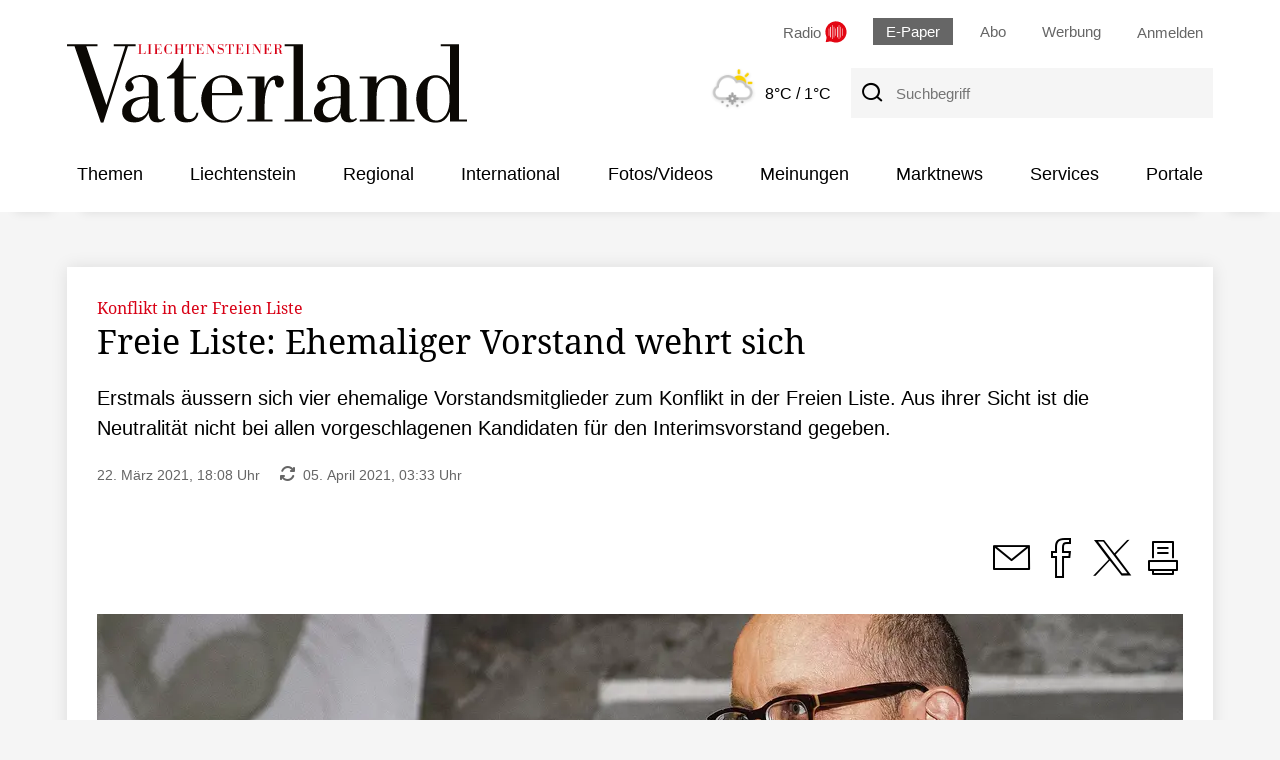

--- FILE ---
content_type: text/html; charset=UTF-8
request_url: https://www.vaterland.li/liechtenstein/politik/freie-liste-ehemaliger-vorstand-wehrt-sich-art-444368
body_size: 10446
content:
<!DOCTYPE html>
<html lang="de">
  <head><title>Freie Liste: Ehemaliger Vorstand wehrt sich - Vaterland online</title>

<meta http-equiv="content-type" content="text/html; charset=UTF-8" />
<meta name="distribution" content="global" />
<meta name="revisit-after" content="7 days" />
<meta name="robots" content="INDEX, FOLLOW" />
<meta name="viewport" content="width=device-width, initial-scale=1.0" />
<meta http-equiv="cleartype" content="on" />

<meta name="description" content="Erstmals äussern sich vier ehemalige Vorstandsmitglieder zum Konflikt in der Freien Liste. Aus ihrer Sicht ist die Neutralität nicht bei allen vorgeschlagenen Kandidaten für den Interimsvorstand gegeben." />
<meta name="keywords" content="" />

<!-- Facebook Meta Data -->
<meta property="fb:app_id" content="735434033605274"><meta property="og:type" content="article" />
<meta property="og:url" content="https://www.vaterland.li/liechtenstein/politik/freie-liste-ehemaliger-vorstand-wehrt-sich-art-444368" />
<meta property="og:site_name" content="Vaterland online" />
<meta property="og:locale" content="de_DE" />
<meta property="og:title" content="Freie Liste: Ehemaliger Vorstand wehrt sich" />
<meta property="og:description" content="Erstmals äussern sich vier ehemalige Vorstandsmitglieder zum Konflikt in der Freien Liste. " /><meta property="og:image" content="https://www.vaterland.li/storage/image/7/3/4/9/2139437_og-image_1Amvat_Lvrxm9.jpg" />

<link rel="shortcut icon" href="/pics/vl/favicon.ico" type="image/x-icon" />
<link rel="stylesheet" type="text/css"  href="/storage/css/1766392183_20260109150620/73_portal.css_2_ssl.css" >    
<!-- Facebook Pixel Code -->
<script>
    !function(f,b,e,v,n,t,s) {if(f.fbq)return;n=f.fbq=function(){n.callMethod?
      n.callMethod.apply(n,arguments):n.queue.push(arguments)};
                                                                 if(!f._fbq)f._fbq=n;n.push=n;n.loaded=!0;n.version='2.0';
                                                                 n.queue=[];t=b.createElement(e);t.async=!0;
                                                                 t.src=v;s=b.getElementsByTagName(e)[0];
                                                                 s.parentNode.insertBefore(t,s)}(window, document,'script',
                                                                                                 'https://connect.facebook.net/en_US/fbevents.js');
                               fbq('init', '623054721986843');
                               fbq('track', 'PageView');
</script>
<noscript><img height="1" width="1" style="display:none" src="https://www.facebook.com/tr?id=623054721986843&ev=PageView&noscript=1" /></noscript>
<!-- End Facebook Pixel Code -->
<!-- NowMetrix -->
<script src="https://ua.realtimely.io/script.js" data-site="VATERLAND" defer></script><style></style><script type="application/ld+json">
  {
    "@context": "https://schema.org"
        ,
    "@type": "NewsArticle",
    "@id": "https://www.vaterland.li/liechtenstein/politik/freie-liste-ehemaliger-vorstand-wehrt-sich-art-444368",
    "mainEntityOfPage": "https://www.vaterland.li/liechtenstein/politik/freie-liste-ehemaliger-vorstand-wehrt-sich-art-444368",
    "name": "Freie Liste: Ehemaliger Vorstand wehrt sich",
    "headline": "Freie Liste: Ehemaliger Vorstand wehrt sich",
    "description": "Erstmals äussern sich vier ehemalige Vorstandsmitglieder zum Konflikt in der Freien Liste. Aus ihrer Sicht ist die Neutralität nicht bei allen vorgeschlagenen Kandidaten für den Interimsvorstand gegeben.",    "image": {
      "@type": "ImageObject",
      "url": "https://www.vaterland.li/storage/image/7/3/4/9/2139437_default_1Amvaw_RDdZUP.jpg"
    },        "datePublished": "2021-03-22T18:08:00+01:00",
    "dateModified": "2021-04-05T03:33:29+02:00",
    "publisher": {
      "@type": "Organization",
      "name": "Vaterland online",
      "logo": {
        "@type": "ImageObject",
        "url": "https://www.vaterland.li/design2014/structuredData_vl.jpg"
      }
   }         ,
    "author": {
      "@type": "Organization",      "name": "Vaterland Redaktion"                                }    ,
    "isAccessibleForFree": false,
    "hasPart": {
      "@type": "WebPageElement",
      "isAccessibleForFree": false,
      "cssSelector": ".paywallPermissions"
    }
  }
</script><script>
      var script = document.createElement("script");
      script.addEventListener("load", function(event) {
        __cmp('addEventListener', ['consentapproved', function(){ location.reload(); }, false], null);
        __cmp('addEventListener', ['consentcustom', function(){ location.reload(); }, false], null);
                                                               
       // wird ausgeführt, wenn User eine Consent-Auswahl getroffen hat
       __cmp("addEventListener", ["consent", function(e,o){
         window._cmpData = __cmp('getCMPData');
         window['fcmsSetEmbedLoadingState'](2, true);
       }, false], null);
          
       // wird ausgeführt, wenn das CMP geladen wurde
       __cmp("addEventListener", ["loadShowing", function(e,o){
         window['fcmsSetEmbedLoadingState'](2);
       }, false], null);
      });
      script.src = '/scripts/consentmanager-semiautomatic-vl.min.js';
      document.getElementsByTagName('head')[0].appendChild(script);
    </script>
<script src="https://www.vaterland.li/storage/scr/1766392183_20250407120951/3_embed2click.js"></script>  
<script>
    if (!window.fcmsJs) { window.fcmsJs = {}; }
</script>
<script>fcmsJs=fcmsJs||{};fcmsJs.loadMe=[];fcmsJs.registerMe=[];fcmsJs.initCallback=[];fcmsJs.scriptMe=[];fcmsJs._callbacks={};fcmsJs._callbacks.currentUser=[];fcmsJs.load=function(){var def={pkg:arguments,cb:null};fcmsJs.loadMe.push(def);return{onLoad:function(cb){def.cb=cb;}}};fcmsJs.applications={register:function(a,b,c){fcmsJs.registerMe.push({cl:a,name:b,options:c});}};fcmsJs.scripts={load:function(){var def={pkg:arguments,cb:null};fcmsJs.scriptMe.push(def);return{onLoad:function(cb){def.cb=cb;}}}};fcmsJs.addDuplicateProtection=function addDuplicateProtection(groupName,linkInfos,idents){fcmsJs.initCallback.push(function(){fcmsJs.addDuplicateProtection(groupName,linkInfos,idents);});};fcmsJs.replaceDuplicateProtection=function replaceDuplicateProtection(groupName,linkInfos,idents){fcmsJs.initCallback.push(function(){fcmsJs.replaceDuplicateProtection(groupName,linkInfos,idents);});};fcmsJs.currentUser={onLoad:function(cb){fcmsJs._callbacks['currentUser'].push(cb);}};</script>
<script>fcmsJs.vperm = null;</script>
<script async src="/currentUser.js" fetchpriority="high"></script>
<script>
    fcmsJs.customerScriptVersion = "20250407120951";
    fcmsJs.deviceCss = true;
    fcmsJs.contexturl = "/liechtenstein/politik/freie-liste-ehemaliger-vorstand-wehrt-sich-art-444368";
    fcmsJs.cookiedomain = "";
    fcmsJs.oldCookiedomain = ".vaterland.li";
    fcmsJs.isHttpsAllowed = true;
</script>
<script src="/_fWS/jsoninplainout/javascript/fcmsLib_Init/load/init.js?version=1766392183" async fetchpriority="high"></script>
<script>try { fcmsJs.config = {"maps":{"defLatitude":49.804265,"defLongitude":9.99804,"k":"AIzaSyAiT73KjPbGJelwIDiVtmki8clrTF6Msis"},"externalContentMapping":[],"facetedsearch_resultmap":[],"newspaperTitles":[],"recommendation":{"cmp_consent_index":5},"upload":{"limit":20}}; } catch (e) { console.error(e); }</script>


<script>
//   window.onorientationchange = function() { window.location.reload(); };
</script>
<script>
  fcmsJs.load('fcmsLib_Utils','fcmsLib_Device').onLoad(function () {
    var device_info = new fcmsLib_Device_Information();
    if (!device_info.is("fcmsapp")) {
      fcmsJs.applications.register('fcmsUser_BrowserUpdate_Application', 'myApp', { debug : false, browserUpdateOptions: { required: { e:15,i:19,c:54,f:51,o:41,s:8 }, reminder: 0, no_permanent_hide: true, insecure: true } });
    }
  });
</script>
<!-- Google Tag Manager -->
<script type="text/plain" class="cmplazyload" data-cmp-vendor="s905">(function(w,d,s,l,i){w[l]=w[l]||[];w[l].push({'gtm.start':
new Date().getTime(),event:'gtm.js'});var f=d.getElementsByTagName(s)[0],
j=d.createElement(s),dl=l!='dataLayer'?'&l='+l:'';j.async=true;j.src=
'https://www.googletagmanager.com/gtm.js?id='+i+dl;f.parentNode.insertBefore(j,f);
})(window,document,'script','dataLayer','GTM-MJ83HJB');</script>
<!-- End Google Tag Manager -->
<!-- vaterland.li / Header -->
<script type="text/plain" class="cmplazyload" data-cmp-vendor="1490">
  window.audienzz = window.audienzz || {};
  window.audienzz.keywords = {
    "department": ["Paywall Artikel"],
    "article": [
      "true",
      "444368"],
    "version": ["2020"]  }
</script>
<script async type="text/plain" data-cmp-src="https://adnz.co/header.js?adTagId=23" class="cmplazyload" data-cmp-vendor="s1490"></script>
  
<!-- Adition -->
<script>
  fcmsJs._adTagHelper = {};
  fcmsJs._adTagHelper.slots = [];
  
  // contentunitMapping
  if (window.screen.width <= 1200) {
    fcmsJs._adTagHelper.contentunitMap = new Map([
      ["Adition_Wideboard_1", 5279105],
      ["Adition_Wideboard_2", 5279106],
      ["Adition_Wideboard_3", 5279107],
      ["Adition_Rectangle_1", 5279095],
      ["Adition_Rectangle_2", 5279097],
      ["Adition_Rectangle_3", 5279098],
      ["Adition_Fotogalerie", 5279108],
    ]);
  } else {
    fcmsJs._adTagHelper.contentunitMap = new Map([
      ["Adition_HalfPage_1", 5279094],
      ["Adition_Wideboard_1", 5279088],
      ["Adition_Wideboard_2", 5279092],
      ["Adition_Wideboard_3", 5279093],
      ["Adition_Rectangle_1", 5279095],
      ["Adition_Rectangle_2", 5279097],
      ["Adition_Rectangle_3", 5279098],
      ["Adition_Fotogalerie", 5279099],
    ]);
  }
</script>
      
<!-- Ad-Tags Transmatico -->
<script async type="text/plain" data-cmp-src="https://d.smartico.one/get/hs/h5o6l0flrc7asvausecajtjfs38rg98kxydqusiz" class="cmplazyload" data-cmp-vendor="c57651"></script>
<script async type="text/plain" data-cmp-src="https://d.smartico.one/get/hs/ddff6hyw049zr3h48tl4sn27bgkz176zxncyitw2" class="cmplazyload" data-cmp-vendor="c57651"></script>
<link async rel="stylesheet" type="text/plain" data-cmp-href="https://d.smartico.one/get/hs/c18b003190c9c43d5abc897c31bb4a8119927cc3" class="cmplazyload" data-cmp-vendor="c57651"></head>
  <body class="portal">
  <a id="skip-link" class="skiplink" href="#page_main">Zum Inhalt springen</a><div id="outerpage" class=""> <!-- outerpage schliesst im foot -->

  <!-- Ein Teil des Head musste in die Navi ziehen, wegen dem Embedlayout für den Wetterteaser -->
  <div class="backdrop-head">&shy;</div>
  <div class="head pagehead flex-container" role="banner">
    <div class="logo">
      <a href="/">        <img src="/design2020/logos/logo-vl.svg" alt="Logo Vaterland" >      </a>
    </div><div class="headright"><div class="quicklinks flex-container nowrap">

  <span class="radio">
    <a href="/radio-vaterland/" title="Radio Vaterland" onclick="window.open(this.href, 'Radio Vaterland', 'directories=no,location=no,status=no,resizeable=no,toolbar=no,menubar=no,scrollable =no,width=535,height=630,left=100,top=250'); return false" >
      <span class="radioTitel">Radio</span>
      <img src="/design2020/images/radio_vaterland_icon_xl.svg" alt="zu Radio Vaterland" height="22px" width="22px" class="radioIcon">
    </a>
  </span>
  <span class="epaper hide-mobile">
    <a href="/epaper">E-Paper</a>
  </span>
  <span class="hide-mobile">
    <a href="/bestellseite/">Abo</a>
  </span>
  <span class="hide-mobile">
    <a href="/426705">Werbung</a>
  </span>

  <!-- Ajax Login neu -->
  <div data-fcms-domid="fcms_loginbox" class="loginContainer">
    <div data-fcms-method="toggleDisplay"
     data-fcms-toggledisplay-togglecontainer="loginContainer"
     data-fcms-toggledisplay-togglesinglebutton="toggle"
     data-fcms-toggledisplay-buttonactiveclass="up"
     data-fcms-toggledisplay-autohide="1" >
  <a href="/login/" data-fcms-method="loginRedirector"><div class="logintogglebutton ontop"><span class="hide-mobile">Anmelden</span></div></a>
  <div style="display:none;"
       data-fcms-toggledisplay-container="loginContainer"
       data-fcms-toggledisplay-index="loginContainer"
       class="outerloginContainer">
    <div class="loginbutton">
      <a class="btn" href="/login/#hash" data-fcms-method="loginRedirector">Anmelden</a><br />
      <a class="btn" href="/login/">Registrieren</a><br />
    </div>
  </div>
</div>
  </div>
  <script>
    fcmsJs.load('fcmsUser_Utils').onLoad(function() {
      fcmsJs.currentUser.onLoad(function(data) {
        fcmsUser_Utils_CurrentUser.applyToDom(data);
        });
      });
  </script>

</div><div class="search flex-container nowrap"><div class="wettereinbindung 2025">  <div class="wetterartikel">
    <span class="bild">
      <a href="/wetter/">
        <img src="/design2020/wetter/18.png" alt="Wetter">
      </a>
    </span>
    <span class="text">
      <a href="/wetter/">
        <span id="maxtemp">8°C</span>
        <span class="hide-mobile" id="mintemp"> / 1°C</span></a>
    </span>
  </div></div><span class="facetsuche">
  <form action="/archiv/" method="post">
    <button id="suchbutton" class="searchButtonHeader desktop"
            type="submit"
            aria-label="Suche"> 
      <span class="icon-ico-Suche-20 fs20" aria-hidden="true"></span>
    </button>      
    <label for="suche-header" class="visuallyhidden">Suchbegriff</label>
    <input id="suche-header" type="search" placeholder="Suchbegriff"  name="fcms-facetedsearch-input" class="suchfeld" />
  </form>
</span>

<div class="mobile-search-menu-container">
  <div class="flex-container start nowrap">
    <a href="/archiv" class="suchlink mobile"><button role="presentation" class="searchButtonHeader"><span class="icon-ico-Suche-30 fs20" aria-hidden="true"></span><span class="visuallyhidden">zur Suche</span></button></a>
    <button class="nostyle mobile-menu-button" title="Navigation" data-fcms-toggledisplay-button="toggle" data-fcms-toggledisplay-toggleindex="meinContainer"><span class="icon-ico-Menue-30 fs30" aria-hidden="true"></span><span class="visuallyhidden">Navigation</span></button>
  </div>
</div></div><!-- .search.flex-container --></div><!-- .headright -->
</div><!-- .head.pagehead.flex-container --><div class="backdrop-head-zwei">&shy;</div><div class="backdrop-navi shadow-bottom">&shy;</div><div class="hauptnavi shadow-bottom">
  <div class="innerwrapper"><nav id="mainNavigation"
     class="navigationContainer" data-fcms-method="stickyElement" >
  <ul class="mainLayer top" data-fcms-method="urlHighlighter" data-fcms-urlhighlighter-container="li" data-fcms-urlhighlighter-include_ancestors="1">
        <li class="mainLayer tiefe1">

      <span>Themen</span>
      <ul class="subLayer">
        <li><a href="/profil/themen/" class="">Meine Themen</a></li>        <li><a href="/dossier/nachhaltigkeit/" class="">Nachhaltigkeit</a></li>        <li><a href="/dossier/magazine/" class="">Magazine</a></li>        <li><a href="/dossier/naeherdran/" class="">näherdran</a></li>        <li><a href="/liveticker/kss-andorra-2025-261/" class="">Kleinstaatenspiele 2025</a></li>        <li><a href="/dossier/landtagswahlen2025/" class="">Landtagswahlen 2025</a></li>        <li><a href="/dossier/gefaehrdungsanalyse/" class="">Gefährdungsanalyse</a></li>
      </ul>
    </li>    <li class="mainLayer tiefe1">

      <a href="/liechtenstein/" class="">Liechtenstein</a>
      <ul class="subLayer">
        <li><a href="/liechtenstein/politik/" class="">Politik</a></li>        <li><a href="/liechtenstein/wirtschaft/" class="">Wirtschaft</a></li>        <li><a href="/liechtenstein/sport/" class="">Sport</a></li>        <li><a href="/liechtenstein/kultur/" class="">Kultur</a></li>        <li><a href="/liechtenstein/gesellschaft/" class="">Gesellschaft</a></li>
      </ul>
    </li>    <li class="mainLayer tiefe1">

      <a href="/regional/" class="">Regional</a>
      <ul class="subLayer">
        <li><a href="/regional/ostschweiz/" class="">Ostschweiz</a></li>        <li><a href="/regional/vorarlberg/" class="">Vorarlberg</a></li>        <li><a href="/regional/schweiz/" class="">Schweiz</a></li>
      </ul>
    </li>    <li class="mainLayer tiefe1">

      <a href="/international/" class="">International</a>
      <ul class="subLayer">
        <li><a href="/international/ausland/" class="">Ausland</a></li>        <li><a href="/international/wirtschaft/" class="">Wirtschaft</a></li>        <li><a href="/international/sport/" class="">Sport</a></li>        <li><a href="/international/kultur/" class="">Kultur</a></li>        <li><a href="/international/gesellschaft/" class="">Gesellschaft</a></li>
      </ul>
    </li>    <li class="mainLayer tiefe1">

      <a href="/fotosvideos/" class="">Fotos/Videos</a>
      <ul class="subLayer">
        <li><a href="/fotosvideos/fotos/" class="">Fotogalerien</a></li>        <li><a href="/fotosvideos/videos/" class="">Videos</a></li>
      </ul>
    </li>    <li class="mainLayer tiefe1">

      <a href="/meinungen/" class="">Meinungen</a>
      <ul class="subLayer">
        <li><a href="/meinungen/leserbriefe/" class="">Leserbriefe</a></li>        <li><a href="/meinungen/parteienbuehne/" class="">Parteienbühne</a></li>        <li><a href="/meinungen/forum/" class="">Forum</a></li>        <li><a href="/meinungen/sapperlot/" class="">Sapperlot</a></li>
      </ul>
    </li>    <li class="mainLayer tiefe1">

      <a href="/marktnews/" class="">Marktnews</a>
      <ul class="subLayer">
        <li><a href="/marktnews/fashionbeauty/" class="">Fashion & Beauty</a></li>        <li><a href="/marktnews/marktkonsum/" class="">Markt & Konsum</a></li>        <li><a href="/marktnews/detailhandel/" class="">Detailhandel</a></li>        <li><a href="/marktnews/ratgeber/" class="">Ratgeber</a></li>        <li><a href="/marktnews/specials/" class="">Specials</a></li>
      </ul>
    </li>    <li class="mainLayer tiefe1">

      <a href="/services/" class="">Services</a>
      <ul class="subLayer">
        <li><a href="/kleinanzeigen/" class="">Liewo Kleinanzeigen</a></li>        <li><a href="/428068" class="">Todesanzeigen</a></li>        <li><a href="/services/leserangebote/" class="">Leserangebote</a></li>        <li><a href="/services/agenda/" class="">Agenda</a></li>        <li><a href="/services/newsletter/" class="">Newsletter</a></li>        <li><a href="/services/regiotipp/" class="">RegioTipp</a></li>        <li><a href="/services/wettbewerbe/" class="">Wettbewerbe</a></li>        <li><a href="/services/sms-newsservice/" class="">SMS-News Service</a></li>        <li><a href="/585770" class="">Glückstag</a></li>        <li><a href="/services/hilfe/" class="">Hilfe</a></li>        <li><a href="/services/made/" class="">Made in Liechtenstein</a></li>        <li><a href="/services/radio-vaterland/" class="">Radio Vaterland</a></li>        <li><a href="/services/pistenticker/" class="">Pistenticker</a></li>
      </ul>
    </li>    <li class="mainLayer tiefe1">

      <a href="/portale/" class="">Portale</a>
      <ul class="subLayer">
        <li><a href="https://www.medienhaus.li/" class="">Vaduzer Medienhaus</a></li>        <li><a href="https://www.gedenken.li/" class="">gedenken.li</a></li>        <li><a href="https://www.liechtensteinjobs.li/" class="">liechtensteinjobs.li</a></li>        <li><a href="https://www.hierbeimir.li/" class="">hierbeimir.li</a></li>        <li><a href="https://lieplakate.li/" class="">lieplakate.li</a></li>        <li><a href="https://südostplakate.ch/" class="">südostplakate.ch</a></li>        <li><a href="/services/zmittagli/zmittag-menues-in-liechtensteiner-gastrolokalen-einfach-finden-art-626888" class="">zmittag.li</a></li>        <li><a href="/portale/brudiland/" class="">Brudiland</a></li>
      </ul>
    </li>
  </ul>
</nav><div id="mainNavigationmobile" 
     data-fcms-method="toggleDisplay"
     data-fcms-toggledisplay-togglemode="toggleCss"
     data-fcms-toggledisplay-visibleclass="active"
     data-fcms-toggledisplay-preventdefault="0" 
     data-fcms-toggledisplay-togglecontainer="komponenten-container"
     data-fcms-toggledisplay-toggleallbutton="toggle"
     data-fcms-toggledisplay-container="komponenten-container" 
     class="navigationContainermobile">
  <ul class="mainLayer top shadow" data-fcms-method="urlHighlighter" data-fcms-urlhighlighter-container="li" data-fcms-urlhighlighter-include_ancestors="1">
        <li  class="mainLayer tiefe1">
      <a href="/epaper/">E-Paper</a>
    </li>
    <li  class="mainLayer tiefe1">
      <a href="/bestellseite/">Abo</a>
    </li>    <li class="mainLayer tiefe1">

      <span>Themen</span>
      <span class="subNavMobilToggle"
            data-fcms-method="toggleDisplay" 
            data-fcms-toggledisplay-togglecontainer="subNaviMobilContainer-Themen_1" 
            data-fcms-toggledisplay-toggleallbutton="subNaviMobilButton-Themen_1" 
            data-fcms-toggledisplay-button="subNaviMobilButton-Themen_1" 
            data-fcms-toggledisplay-togglemode="toggleCss"
            data-fcms-toggledisplay-visibleclass="subNavMobilLayer--aktiv" 
            data-fcms-toggledisplay-buttonactiveclass="subNavMobilToggle--aktiv">
        <span class="icon-ico-Dropdown-oeffnen-30"></span>
      </span>
      <ul class="subLayer subNavMobilLayer" data-fcms-toggledisplay-container="subNaviMobilContainer-Themen_1">        <li><a href="/profil/themen/" class="">Meine Themen</a></li>        <li><a href="/dossier/nachhaltigkeit/" class="">Nachhaltigkeit</a></li>        <li><a href="/dossier/magazine/" class="">Magazine</a></li>        <li><a href="/dossier/naeherdran/" class="">näherdran</a></li>        <li><a href="/liveticker/kss-andorra-2025-261/" class="">Kleinstaatenspiele 2025</a></li>        <li><a href="/dossier/landtagswahlen2025/" class="">Landtagswahlen 2025</a></li>        <li><a href="/dossier/gefaehrdungsanalyse/" class="">Gefährdungsanalyse</a></li>      </ul>            
    </li>    <li class="mainLayer tiefe1">

      <a href="/liechtenstein/" class="">Liechtenstein</a>
      <span class="subNavMobilToggle"
            data-fcms-method="toggleDisplay" 
            data-fcms-toggledisplay-togglecontainer="subNaviMobilContainer-Liechtenstein_1" 
            data-fcms-toggledisplay-toggleallbutton="subNaviMobilButton-Liechtenstein_1" 
            data-fcms-toggledisplay-button="subNaviMobilButton-Liechtenstein_1" 
            data-fcms-toggledisplay-togglemode="toggleCss"
            data-fcms-toggledisplay-visibleclass="subNavMobilLayer--aktiv" 
            data-fcms-toggledisplay-buttonactiveclass="subNavMobilToggle--aktiv">
        <span class="icon-ico-Dropdown-oeffnen-30"></span>
      </span>
      <ul class="subLayer subNavMobilLayer" data-fcms-toggledisplay-container="subNaviMobilContainer-Liechtenstein_1">        <li><a href="/liechtenstein/politik/" class="">Politik</a></li>        <li><a href="/liechtenstein/wirtschaft/" class="">Wirtschaft</a></li>        <li><a href="/liechtenstein/sport/" class="">Sport</a></li>        <li><a href="/liechtenstein/kultur/" class="">Kultur</a></li>        <li><a href="/liechtenstein/gesellschaft/" class="">Gesellschaft</a></li>      </ul>            
    </li>    <li class="mainLayer tiefe1">

      <a href="/regional/" class="">Regional</a>
      <span class="subNavMobilToggle"
            data-fcms-method="toggleDisplay" 
            data-fcms-toggledisplay-togglecontainer="subNaviMobilContainer-Regional_1" 
            data-fcms-toggledisplay-toggleallbutton="subNaviMobilButton-Regional_1" 
            data-fcms-toggledisplay-button="subNaviMobilButton-Regional_1" 
            data-fcms-toggledisplay-togglemode="toggleCss"
            data-fcms-toggledisplay-visibleclass="subNavMobilLayer--aktiv" 
            data-fcms-toggledisplay-buttonactiveclass="subNavMobilToggle--aktiv">
        <span class="icon-ico-Dropdown-oeffnen-30"></span>
      </span>
      <ul class="subLayer subNavMobilLayer" data-fcms-toggledisplay-container="subNaviMobilContainer-Regional_1">        <li><a href="/regional/ostschweiz/" class="">Ostschweiz</a></li>        <li><a href="/regional/vorarlberg/" class="">Vorarlberg</a></li>        <li><a href="/regional/schweiz/" class="">Schweiz</a></li>      </ul>            
    </li>    <li class="mainLayer tiefe1">

      <a href="/international/" class="">International</a>
      <span class="subNavMobilToggle"
            data-fcms-method="toggleDisplay" 
            data-fcms-toggledisplay-togglecontainer="subNaviMobilContainer-International_1" 
            data-fcms-toggledisplay-toggleallbutton="subNaviMobilButton-International_1" 
            data-fcms-toggledisplay-button="subNaviMobilButton-International_1" 
            data-fcms-toggledisplay-togglemode="toggleCss"
            data-fcms-toggledisplay-visibleclass="subNavMobilLayer--aktiv" 
            data-fcms-toggledisplay-buttonactiveclass="subNavMobilToggle--aktiv">
        <span class="icon-ico-Dropdown-oeffnen-30"></span>
      </span>
      <ul class="subLayer subNavMobilLayer" data-fcms-toggledisplay-container="subNaviMobilContainer-International_1">        <li><a href="/international/ausland/" class="">Ausland</a></li>        <li><a href="/international/wirtschaft/" class="">Wirtschaft</a></li>        <li><a href="/international/sport/" class="">Sport</a></li>        <li><a href="/international/kultur/" class="">Kultur</a></li>        <li><a href="/international/gesellschaft/" class="">Gesellschaft</a></li>      </ul>            
    </li>    <li class="mainLayer tiefe1">

      <a href="/fotosvideos/" class="">Fotos/Videos</a>
      <span class="subNavMobilToggle"
            data-fcms-method="toggleDisplay" 
            data-fcms-toggledisplay-togglecontainer="subNaviMobilContainer-FotosVideos_1" 
            data-fcms-toggledisplay-toggleallbutton="subNaviMobilButton-FotosVideos_1" 
            data-fcms-toggledisplay-button="subNaviMobilButton-FotosVideos_1" 
            data-fcms-toggledisplay-togglemode="toggleCss"
            data-fcms-toggledisplay-visibleclass="subNavMobilLayer--aktiv" 
            data-fcms-toggledisplay-buttonactiveclass="subNavMobilToggle--aktiv">
        <span class="icon-ico-Dropdown-oeffnen-30"></span>
      </span>
      <ul class="subLayer subNavMobilLayer" data-fcms-toggledisplay-container="subNaviMobilContainer-FotosVideos_1">        <li><a href="/fotosvideos/fotos/" class="">Fotogalerien</a></li>        <li><a href="/fotosvideos/videos/" class="">Videos</a></li>      </ul>            
    </li>    <li class="mainLayer tiefe1">

      <a href="/meinungen/" class="">Meinungen</a>
      <span class="subNavMobilToggle"
            data-fcms-method="toggleDisplay" 
            data-fcms-toggledisplay-togglecontainer="subNaviMobilContainer-Meinungen_1" 
            data-fcms-toggledisplay-toggleallbutton="subNaviMobilButton-Meinungen_1" 
            data-fcms-toggledisplay-button="subNaviMobilButton-Meinungen_1" 
            data-fcms-toggledisplay-togglemode="toggleCss"
            data-fcms-toggledisplay-visibleclass="subNavMobilLayer--aktiv" 
            data-fcms-toggledisplay-buttonactiveclass="subNavMobilToggle--aktiv">
        <span class="icon-ico-Dropdown-oeffnen-30"></span>
      </span>
      <ul class="subLayer subNavMobilLayer" data-fcms-toggledisplay-container="subNaviMobilContainer-Meinungen_1">        <li><a href="/meinungen/leserbriefe/" class="">Leserbriefe</a></li>        <li><a href="/meinungen/parteienbuehne/" class="">Parteienbühne</a></li>        <li><a href="/meinungen/forum/" class="">Forum</a></li>        <li><a href="/meinungen/sapperlot/" class="">Sapperlot</a></li>      </ul>            
    </li>    <li class="mainLayer tiefe1">

      <a href="/marktnews/" class="">Marktnews</a>
      <span class="subNavMobilToggle"
            data-fcms-method="toggleDisplay" 
            data-fcms-toggledisplay-togglecontainer="subNaviMobilContainer-Marktnews_1" 
            data-fcms-toggledisplay-toggleallbutton="subNaviMobilButton-Marktnews_1" 
            data-fcms-toggledisplay-button="subNaviMobilButton-Marktnews_1" 
            data-fcms-toggledisplay-togglemode="toggleCss"
            data-fcms-toggledisplay-visibleclass="subNavMobilLayer--aktiv" 
            data-fcms-toggledisplay-buttonactiveclass="subNavMobilToggle--aktiv">
        <span class="icon-ico-Dropdown-oeffnen-30"></span>
      </span>
      <ul class="subLayer subNavMobilLayer" data-fcms-toggledisplay-container="subNaviMobilContainer-Marktnews_1">        <li><a href="/marktnews/fashionbeauty/" class="">Fashion & Beauty</a></li>        <li><a href="/marktnews/marktkonsum/" class="">Markt & Konsum</a></li>        <li><a href="/marktnews/detailhandel/" class="">Detailhandel</a></li>        <li><a href="/marktnews/ratgeber/" class="">Ratgeber</a></li>        <li><a href="/marktnews/specials/" class="">Specials</a></li>      </ul>            
    </li>    <li class="mainLayer tiefe1">

      <a href="/services/" class="">Services</a>
      <span class="subNavMobilToggle"
            data-fcms-method="toggleDisplay" 
            data-fcms-toggledisplay-togglecontainer="subNaviMobilContainer-Services_1" 
            data-fcms-toggledisplay-toggleallbutton="subNaviMobilButton-Services_1" 
            data-fcms-toggledisplay-button="subNaviMobilButton-Services_1" 
            data-fcms-toggledisplay-togglemode="toggleCss"
            data-fcms-toggledisplay-visibleclass="subNavMobilLayer--aktiv" 
            data-fcms-toggledisplay-buttonactiveclass="subNavMobilToggle--aktiv">
        <span class="icon-ico-Dropdown-oeffnen-30"></span>
      </span>
      <ul class="subLayer subNavMobilLayer" data-fcms-toggledisplay-container="subNaviMobilContainer-Services_1">        <li><a href="/kleinanzeigen/" class="">Liewo Kleinanzeigen</a></li>        <li><a href="/428068" class="">Todesanzeigen</a></li>        <li><a href="/services/leserangebote/" class="">Leserangebote</a></li>        <li><a href="/services/agenda/" class="">Agenda</a></li>        <li><a href="/services/newsletter/" class="">Newsletter</a></li>        <li><a href="/services/regiotipp/" class="">RegioTipp</a></li>        <li><a href="/services/wettbewerbe/" class="">Wettbewerbe</a></li>        <li><a href="/services/sms-newsservice/" class="">SMS-News Service</a></li>        <li><a href="/585770" class="">Glückstag</a></li>        <li><a href="/services/hilfe/" class="">Hilfe</a></li>        <li><a href="/services/made/" class="">Made in Liechtenstein</a></li>        <li><a href="/services/radio-vaterland/" class="">Radio Vaterland</a></li>        <li><a href="/services/pistenticker/" class="">Pistenticker</a></li>      </ul>            
    </li>    <li class="mainLayer tiefe1">

      <a href="/portale/" class="">Portale</a>
      <span class="subNavMobilToggle"
            data-fcms-method="toggleDisplay" 
            data-fcms-toggledisplay-togglecontainer="subNaviMobilContainer-Portale_1" 
            data-fcms-toggledisplay-toggleallbutton="subNaviMobilButton-Portale_1" 
            data-fcms-toggledisplay-button="subNaviMobilButton-Portale_1" 
            data-fcms-toggledisplay-togglemode="toggleCss"
            data-fcms-toggledisplay-visibleclass="subNavMobilLayer--aktiv" 
            data-fcms-toggledisplay-buttonactiveclass="subNavMobilToggle--aktiv">
        <span class="icon-ico-Dropdown-oeffnen-30"></span>
      </span>
      <ul class="subLayer subNavMobilLayer" data-fcms-toggledisplay-container="subNaviMobilContainer-Portale_1">        <li><a href="https://www.medienhaus.li/" class="">Vaduzer Medienhaus</a></li>        <li><a href="https://www.gedenken.li/" class="">gedenken.li</a></li>        <li><a href="https://www.liechtensteinjobs.li/" class="">liechtensteinjobs.li</a></li>        <li><a href="https://www.hierbeimir.li/" class="">hierbeimir.li</a></li>        <li><a href="https://lieplakate.li/" class="">lieplakate.li</a></li>        <li><a href="https://südostplakate.ch/" class="">südostplakate.ch</a></li>        <li><a href="/services/zmittagli/zmittag-menues-in-liechtensteiner-gastrolokalen-einfach-finden-art-626888" class="">zmittag.li</a></li>        <li><a href="/portale/brudiland/" class="">Brudiland</a></li>      </ul>            
    </li>
  </ul>
</div></div><!-- .innerwrapper -->
</div><!-- .hauptnavi --><div class="backdrop-navi-zwei shadow-bottom">&shy;</div>
<main class="contentbereich epayPaywall epayPaywall--article
                  "     
      id="epayPaywall"
      >
  <div class="inhaltsbereich">
    <article class="fcms_artdetail"> <section class="contentbereich paywallPermissions"><header class="artikelheader seiteElementArtikel">
  <h5 class="stichzeile">  Konflikt in der Freien Liste</h5>
  <h1 class="title">Freie Liste: Ehemaliger Vorstand wehrt sich</h1>
</header>
<summary class="fcms_artdetail_short">Erstmals äussern sich vier ehemalige Vorstandsmitglieder zum Konflikt in der Freien Liste. Aus ihrer Sicht ist die Neutralität nicht bei allen vorgeschlagenen Kandidaten für den Interimsvorstand gegeben.</summary>
<section class="flex-container start published">
  <span class="smalltext">
    <time datetime="2021-03-22T18:08:00+01:00">
      22. März 2021, 18:08 Uhr
    </time>
  </span>       <time class="smalltext edited">
    <span class="icon-ico-reload-15 fs15"></span> &nbsp;05. April 2021, 03:33 Uhr
  </time></section>
<section class="flex-container autor-media">
  <span>
    <section class="author flex-container start"> 
      <span class="author-name"></span>
    </section>
  </span>
  <section class="social flex-container" 
           data-fcms-method="socialShare" 
           data-fcms-title="Freie Liste: Ehemaliger Vorstand wehrt sich " 
           data-fcms-url="/liechtenstein/politik/freie-liste-ehemaliger-vorstand-wehrt-sich-art-444368" 
           data-fcms-link="https://www.vaterland.li/liechtenstein/politik/freie-liste-ehemaliger-vorstand-wehrt-sich-art-444368">
    <span><a href="javascript:" data-fcms-target="email" title="Artikel per Mail weiterempfehlen" rel="nofollow"><span class="icon-ico-Mail-Envelope-40 fs40"></span></a></span>
    <span><a href="javascript:" data-fcms-target="facebook" title="Artikel auf Facebook teilen"><span class="icon-ico-facebook-40 fs40"></span></a></span>
    <span data-fcms-method="display" data-fcms-show-if="mobile" style="display: none;"><a href="javascript:" data-fcms-target="WhatsApp" title="Artikel auf WhatsApp teilen"><span class="icon-ico-whatsapp-40 fs40"></span></a></span>
    <span><a href="javascript:" data-fcms-target="twitter" title="Artikel auf X empfehlen"><span class="icon-ico-twitter-x fs40"><span class="path1"></span><span class="path2"></span></span></a></span>
    <span><a href="www.vaterland.li/liechtenstein/politik/freie-liste-ehemaliger-vorstand-wehrt-sich-art-444368,PRINT?_FRAME=33" onclick="window.open('www.vaterland.li/liechtenstein/politik/freie-liste-ehemaliger-vorstand-wehrt-sich-art-444368,PRINT?_FRAME=33', 'PRINTWIN', 'scrollbars=1,width=1025,height=900'); return false;" rel="nofollow" title="Artikel drucken"><span class="icon-ico-Drucken-40 fs40"></span></a></span> 
  </section>
</section><section class="article-images">
  <div class="extimages">
    <picture><source type="image/webp" sizes="(min-width: 1201px) 1086px, (min-width: 768px) 678px, calc(100vw - 40px)" srcset="/storage/image/7/3/4/9/2139437_artdetailbig-320w_1Amvau_WKj9Cy.webp 320w, /storage/image/7/3/4/9/2139437_artdetailbig-678w_1Amvau_WKj9Cy.webp 678w, /storage/image/7/3/4/9/2139437_artdetailbig-800w_1Amvau_WKj9Cy.webp 800w, /storage/image/7/3/4/9/2139437_artdetailbig_1Amvau_WKj9Cy.webp 1086w, /storage/image/7/3/4/9/2139437_artdetailbig-1356w_1Amvau_WKj9Cy.webp 1356w, /storage/image/7/3/4/9/2139437_artdetailbig-1629w_1Amvau_WKj9Cy.webp 1629w, /storage/image/7/3/4/9/2139437_artdetailbig-2172w_1Amvau_WKj9Cy.webp 2172w, /storage/image/7/3/4/9/2139437_artdetailbig-2560w_1Amvau_WKj9Cy.webp 2560w" ><source sizes="(min-width: 1201px) 1086px, (min-width: 768px) 678px, calc(100vw - 40px)" srcset="/storage/image/7/3/4/9/2139437_artdetailbig-320w_1Amvau_WKj9Cy.jpg 320w, /storage/image/7/3/4/9/2139437_artdetailbig-678w_1Amvau_WKj9Cy.jpg 678w, /storage/image/7/3/4/9/2139437_artdetailbig-800w_1Amvau_WKj9Cy.jpg 800w, /storage/image/7/3/4/9/2139437_artdetailbig_1Amvau_WKj9Cy.jpg 1086w, /storage/image/7/3/4/9/2139437_artdetailbig-1356w_1Amvau_WKj9Cy.jpg 1356w, /storage/image/7/3/4/9/2139437_artdetailbig-1629w_1Amvau_WKj9Cy.jpg 1629w, /storage/image/7/3/4/9/2139437_artdetailbig-2172w_1Amvau_WKj9Cy.jpg 2172w, /storage/image/7/3/4/9/2139437_artdetailbig-2560w_1Amvau_WKj9Cy.jpg 2560w" ><img loading="lazy" src="/storage/image/7/3/4/9/2139437_artdetailbig_1Amvau_WKj9Cy.jpg" alt="Kunstverein Schichtwechsel in Schaan" width="1086" height="543" ></picture>
    <div class="image-text">Der ehemalige Vorstand der Freien Liste whr sich gegen die «tendenziöse» und «einseitige» Information des Vorstands.</div>
  </div>
</section><section class="fcms_artdetail_text">
  Die vier ehemaligen Vorstandsmitglieder der Freien Liste Ecki Hermann, Sandra Fausch, Alexandra Ospelt und Ute Jastrzab wenden sich erstmals mit nachfolgender Pressemitteilung an die Öffentlichkeit:
Es war uns ein ...
</section><section class="epayPaywall__fadeOut"></section>  <!-- Section wird nach Login/Logout geschlossen -->
<section class="epayPaywall__weiterlesen">
  <header class="epayPaywall__header">
    <h2  class="epayPaywall__headline">Jetzt kostenlos weiterlesen!</h2>
  </header>
  <ul class="epayPaywall__list epayGrid">
    <li class="epayPaywall__listItem">
      <span class="icon-ico-Vorteile-hi-50 fs50">
        <span class="path1"></span>
        <span class="path2"></span>
      </span>Einmalig gratis registrieren
    </li>
    <li class="epayPaywall__listItem">
      <span class="icon-ico-Vorteile-hi-50 fs50">
        <span class="path1"></span>
        <span class="path2"></span>
      </span>Zugriff auf alle kostenlosen Inhalte auf vaterland.li
    </li>
    <li class="epayPaywall__listItem">
      <span class="icon-ico-Vorteile-hi-50 fs50">
        <span class="path1"></span>
        <span class="path2"></span>
      </span>Von regionalen Recherchen, Kommentaren und Analysen profitieren
    </li>
  </ul>
  <section class="boxcontainer epayPaywall__boxContainer">
    <div class="boxheader">
      <h2>Anmelden oder registrieren</h2>
    </div>
    <form action="/login/" method="post" class="epayGrid" >
      <input type="text" name="email"  placeholder="E-Mail" value=""  class="epayPaywall__textInput epayGrid__row1"/>
      <input type="hidden" name="user[control][check_email]" value="true" />
      <input type="hidden" name="fCMS-lr" value="/liechtenstein/politik/freie-liste-ehemaliger-vorstand-wehrt-sich-art-444368" />
      <input type="submit" value="Weiter" class="btn epayPaywall__btn epayGrid__row2" data-fcms-method="loginRedirector"/>
    </form>
  </section>



            <section class="boxcontainer epayPaywall__boxContainer " data-fcms-method="display" data-fcms-hide-if="android"> 
              <div class="boxheader">
                <h2>oder</h2>
              </div>
              <div class="epayGrid">                <a href="" class="btn epayPaywall__btn epayPaywall__btn--google">
                  <span class="icon-ico-google-30 epayPaywall__btn--icon"><span class="path1"></span><span class="path2"></span><span class="path3"></span><span class="path4"></span><span class="path5"></span><span class="path6"></span><span class="path7"></span><span class="path8"></span><span class="path9"></span><span class="path10"></span><span class="path11"></span><span class="path12"></span><span class="path13"></span><span class="path14"></span><span class="path15"></span><span class="path16"></span><span class="path17"></span><span class="path18"></span><span class="path19"></span><span class="path20"></span><span class="path21"></span><span class="path22"></span><span class="path23"></span><span class="path24"></span><span class="path25"></span><span class="path26"></span><span class="path27"></span><span class="path28"></span><span class="path29"></span><span class="path30"></span><span class="path31"></span><span class="path32"></span><span class="path33"></span><span class="path34"></span><span class="path35"></span><span class="path36"></span><span class="path37"></span><span class="path38"></span><span class="path39"></span><span class="path40"></span><span class="path41"></span><span class="path42"></span><span class="path43"></span><span class="path44"></span><span class="path45"></span><span class="path46"></span><span class="path47"></span><span class="path48"></span><span class="path49"></span><span class="path50"></span><span class="path51"></span><span class="path52"></span><span class="path53"></span><span class="path54"></span></span> Mit Google anmelden
                </a>                                <a href="" class="btn epayPaywall__btn epayPaywall__btn--facebook">
                  <span class="icon-ico-facebook-30 epayPaywall__btn--icon"><span class="path1"></span><span class="path2"></span></span> Mit Facebook anmelden
                </a>              </div>
            </section><!-- Embed123 -->
<script>

fcmsJs.load('fcmsLib_Utils', 'fcmsLib_Core').onLoad(function() {

var url = 'https://www.vaterland.li/liechtenstein/politik/freie-liste-ehemaliger-vorstand-wehrt-sich-art-444368';
 // Anker wieder anhängen
if (window.location.hash) {
    url += window.location.hash;
}

var cleanedUrl = fcmsLib_Utils_Url.deleteEPayParamsFromQuery(url);
if (cleanedUrl !== url) {
    window.history.pushState({pushState:''}, '', cleanedUrl);
}

});
</script></section> 
</section> 
 </article>
</main><div class="werbecontainer halfpage" data-fcms-method="browserScrollToggle" data-fcms-browserscrolltoggle-toggleclass="halfpage--fixed"
     data-fcms-browserScrollToggle-conditions='{"min-width": 0, "min-top": 125}' >
  <div class="halfpage1">
    
  </div>
</div><!-- fCMS-Template foot.tpl begins -->
<div class="backdrop-foot shadow-top">&shy;</div>
<footer id="page_foot" class="page_foot shadow-top">
  <div class="footernavigation">

    <div class="toplinks flex-container">
      <span class="paper"><a href="/epaper/">E-Paper</a></span>
      <span class="abo"><a href="/bestellseite/">Abo</a></span>
      <span class="news"><a href="/430180">Newsletter</a></span>
      <span class="tod"><a href="/428068">Todesanzeigen</a></span>
      <span class="archiv"><a href="/archiv/">Zeitungsarchiv</a></span>
      <span class="reporter"><a href="/430778">Leserreporter</a></span>
      <span class="werbelink"><a href="/426705">Werbung</a></span>
      <span class="kontakt"><a href="/430777">Kontakt</a></span>
    </div>
    <div class="sublinks flex-container">
      <span><a href="https://www.medienhaus.li/"target="_blank">Vaduzer Medienhaus</a></span>
      <span><a href="/430780">Partner</a></span>
      <span><a href="https://www.liechtensteinjobs.li/unternehmen/vaduzer-medienhaus-ag"target="_blank">Stellen</a></span>
      <span><a href="/431793">Datenschutz</a></span>
      <span><a href="https://www.medienhaus.li/impressum/"target="_blank">Impressum</a></span>
      <span><a href="https://www.medienhaus.li/agb/"target="_blank">AGB</a></span>

    </div>

    <div class="line">&shy;</div>
    <div class="produktauswahl flex-container">
      <span class="vaterland aktiv">
        <a href="https://www.vaterland.li">
          <img src="/design2020/logos/logo-fuss-vaterland.svg" alt="Liechtensteiner Vaterland" />
        </a>
      </span>
      <span class="regional">
        <a href="https://www.wirtschaftregional.li" target="_blank">
          <img src="/design2020/logos/logo-fuss-wirtschaftregional.svg" alt="Wirtschaftregional" />
        </a>
      </span>
      <span class="magazin">
        <a href="/epaper/" target="_blank">
          <img src="/design2020/logos/logo-fuss-vaterlandmagazin.svg" alt="Liechtensteiner Vaterlandmagazin" />
        </a>
      </span>
      <span class="kul">
        <a href="/epaper/" target="_blank">
          <img src="/design2020/logos/logo-fuss-kul.svg" alt="KUL" />
        </a>
      </span>
      <span class="liewo">
        <a href="https://www.liewo.li" title="LIEWO Sonntagszeitung" target="_blank">
          <img src="/design2020/logos/logo-fuss-liewo.svg" alt="Liewo" />
        </a>
      </span>
      <span class="panorama">
        <a href="https://panorama-alpenmagazin.li/" title="panorama - Das Magazin für Berg und Tag" target="_blank">
          <img src="/design2020/logos/logo-fuss-panorama.svg" alt="panorama - Das Magazin für Berg und Tal" />
        </a>
      </span>
    </div>


  </div>

</footer>
<div class="backdrop-foot-zwei shadow-top">&shy;</div>

<!-- fCMS-Template foot.tpl ends -->


</div> <!-- hier wird das div von der outerpage aus dem Head geschlossen --> <!-- Adition -->
<script type="text/plain" class="cmplazyload" data-cmp-vendor="s1230">
  // Setup callback queue
  var adition = adition || {};
  adition.srq = adition.src || [];
  
  (function() {
    var script = document.createElement("script");
    script.type = "text/javascript";
    script.src = (document.location.protocol === "https:" ? "https:" : "http:") + "//imagesrv.adition.com/js/srp.js";
    script.charset = "utf-8";
    script.async = true;
    var firstScript = document.getElementsByTagName("script")[0];
    firstScript.parentNode.insertBefore(script, firstScript);
  })()
     
  adition.srq.push(function(api) {
    
    // Configure single request ...
    api.registerAdfarm("ad13.adfarm1.adition.com");
    
    // Page level targeting
    api.setProfile("section", "main");
        api.setProfile("subsection", "article");
    api.setProfile("article_id", "444368");
    console.info("ADITION Page level targeting", {"subsection": "article", "article_id": "444368"});        
    fcmsJs._adTagHelper.slots.forEach((name) => {
      const contentunitId = fcmsJs._adTagHelper.contentunitMap.get(name);
      if(contentunitId !== undefined) {
        console.info("ADITION configureRenderSlot: "+name, "setContentunitId: "+contentunitId);
        api.configureRenderSlot(name).setContentunitId(contentunitId);
      }
    });

    api.load().completeRendering();
    
  });
    
  fcmsJs._adTagHelper.slots.forEach((name) => {
    adition.srq.push(function(api) {
      api.renderSlot(name);
    });
  });
    
</script>

<script async src="https://www.vaterland.li/_/scripts/fcmsuser/dynamicobjectloader.js?version=1766392183"></script>

<script>
            fcmsJs.load('fcmsUser_User').onLoad(function() {
                var session = new fcmsUser_User_Session();
                session.startContiniousRefresh();
            });
            </script>
        
<span id="ivwblock">
<script type="text/plain" class="cmplazyload" data-cmp-vendor="s905">
  window.dataLayer = window.dataLayer || [];
  window.dataLayer.push({ event: "Pageview" });
</script>

<!-- Matomo Tag Manager -->
<script>
  fcmsJs.currentUser.onLoad(function(data) {
    
    var _mtm = window._mtm = window._mtm || [];
    _mtm.push({'mtm.startTime': (new Date().getTime()), 'event': 'mtm.Start'});
         
    if(data.user) {
      
      _mtm.push({ 'userId': data.user.idHashed });
      
      if(data.user.permissions.includes("edit")) {
        _mtm.push({ 'userType': 'internal' });
      } else if(data.user.permissions.includes("abo")) {
        _mtm.push({ 'userType': 'premium' });
      } else {
        _mtm.push({ 'userType': 'registrered' });
      }
      
    } else {
      _mtm.push({ 'userType': 'anonym' });
    }
         
    (function() {
      var d=document, g=d.createElement('script'), s=d.getElementsByTagName('script')[0];
      g.async=true; g.src='https://analytics.vaterland.li/js/container_BldM3nXV.js'; s.parentNode.insertBefore(g,s);
      g.onload = function() { console.log("MTM loaded")};
    })();
  });
</script>
<!-- End Matomo Tag Manager -->
<script>var fcp = new Image();fcp.src="https://www.vaterland.li/_CPiX/paywall_art-444368-169/6974609eb8f3c.gif?6974609eb8f3e"</script><noscript><span style="display: none;"><img style="border: none;" src="https://www.vaterland.li/_CPiX/paywall_art-444368-169/6974609eb8f3c.gif?6974609eb8f3e" width="1" height="1" alt="" ></span></noscript>
</span></body>
</html>

--- FILE ---
content_type: image/svg+xml
request_url: https://www.vaterland.li/design2020/images/radio_vaterland_icon_xl.svg
body_size: 448
content:
<?xml version="1.0" encoding="UTF-8"?>
<svg id="Ebene_1" data-name="Ebene 1" xmlns="http://www.w3.org/2000/svg" viewBox="0 0 579.46 579.46">
  <defs>
    <style>
      .cls-1 {
        fill: #fff;
      }

      .cls-2 {
        fill: #e30613;
      }
    </style>
  </defs>
  <path class="cls-2" d="M242.95,12.9C124.97,31.62,30.56,127.66,12.9,245.79c-7.68,51.28-1.11,100.22,16.07,143.85,11.56,29.34,12.29,61.84,4.92,92.53l-12.58,52.24c-3.32,13.75,9.09,26.15,22.83,22.83l53.95-12.99c30.12-7.24,62.04-6.77,90.94,4.34,43.5,16.72,92.18,22.88,143.09,15.09,117.38-17.98,212.64-111.83,231.54-229.05C594.37,144.61,432.86-17.22,242.95,12.9Z"/>
  <g>
    <path class="cls-1" d="M281.55,195.87c-4.1,0-7.42,3.32-7.42,7.42v178.14c0,4.1,3.32,7.42,7.42,7.42s7.42-3.32,7.42-7.42v-178.14c0-4.1-3.32-7.42-7.42-7.42Z"/>
    <path class="cls-1" d="M459.69,195.87c-4.1,0-7.42,3.32-7.42,7.42v178.14c0,4.1,3.32,7.42,7.42,7.42s7.42-3.32,7.42-7.42v-178.14c0-4.1-3.32-7.42-7.42-7.42Z"/>
    <path class="cls-1" d="M103.41,195.87c-4.1,0-7.42,3.32-7.42,7.42v178.14c0,4.1,3.32,7.42,7.42,7.42s7.42-3.32,7.42-7.42v-178.14c0-4.1-3.32-7.42-7.42-7.42Z"/>
    <path class="cls-1" d="M237.01,151.34c-4.1,0-7.42,3.32-7.42,7.42v267.19c0,4.1,3.32,7.42,7.42,7.42s7.42-3.32,7.42-7.42V158.75c0-4.1-3.32-7.42-7.42-7.42Z"/>
    <path class="cls-1" d="M326.09,151.34c-4.1,0-7.42,3.32-7.42,7.42v267.19c0,4.1,3.32,7.42,7.42,7.42s7.42-3.32,7.42-7.42V158.75c0-4.1-3.32-7.42-7.42-7.42Z"/>
    <path class="cls-1" d="M415.15,151.34c-4.1,0-7.42,3.32-7.42,7.42v267.19c0,4.1,3.32,7.42,7.42,7.42s7.42-3.32,7.42-7.42V158.75c0-4.1-3.32-7.42-7.42-7.42Z"/>
    <path class="cls-1" d="M192.49,106.8c-4.1,0-7.42,3.32-7.42,7.42v356.25c0,4.1,3.32,7.42,7.42,7.42s7.42-3.32,7.42-7.42V114.23c0-4.1-3.32-7.42-7.42-7.42v-.02Z"/>
    <path class="cls-1" d="M370.61,106.8c-4.1,0-7.42,3.32-7.42,7.42v356.25c0,4.1,3.32,7.42,7.42,7.42s7.42-3.32,7.42-7.42V114.23c0-4.1-3.32-7.42-7.42-7.42v-.02Z"/>
    <path class="cls-1" d="M147.95,151.34c-4.1,0-7.42,3.32-7.42,7.42v267.19c0,4.1,3.32,7.42,7.42,7.42s7.42-3.32,7.42-7.42V158.75c0-4.1-3.32-7.42-7.42-7.42Z"/>
  </g>
</svg>

--- FILE ---
content_type: text/javascript;charset=utf-8
request_url: https://www.vaterland.li/currentUser.js
body_size: 77
content:
(function() {var d = {"control":{"extProviderUrls":{"fcms_provider_facebook_login":"","fcms_provider_google_login":""}}};var handler = function(cb) {     setTimeout(function() { cb(d); });};fcmsJs._callbacks.currentUser.forEach(handler);fcmsJs.currentUser.onLoad = handler;})();

--- FILE ---
content_type: image/svg+xml
request_url: https://www.vaterland.li/design2020/logos/logo-fuss-panorama.svg
body_size: 4512
content:
<?xml version="1.0" encoding="utf-8"?>
<!-- Generator: Adobe Illustrator 27.6.1, SVG Export Plug-In . SVG Version: 6.00 Build 0)  -->
<svg version="1.1" id="svg2" xmlns="http://www.w3.org/2000/svg" xmlns:xlink="http://www.w3.org/1999/xlink" x="0px" y="0px"
	 viewBox="0 0 703.3 226.6" style="enable-background:new 0 0 703.3 226.6;" xml:space="preserve">
<g>
	<path d="M26.2,141.1H0V44.6l26.2,9.8c2.6-3.2,5.5-5.8,9-8.2s7.9-3.4,13.5-3.4c4.5,0,8.5,0.8,12.7,2.6c4,1.8,7.4,4.2,10.6,7.7
		c2.9,3.4,5.6,7.4,7.1,12.2c1.8,4.8,2.6,10.1,2.6,16.1s-0.8,11.4-2.6,16.4c-1.8,4.8-4.2,9-7.1,12.2c-2.9,3.4-6.3,5.8-10.6,7.7
		c-4,1.8-8.2,2.6-12.7,2.6c-5.5,0-10.3-1.1-13.8-3.2c-3.4-2.1-6.6-4.8-9-7.4v31.5L26.2,141.1L26.2,141.1z M54.7,75
		c-0.8-2.1-1.8-3.7-3.2-5.3s-2.9-2.6-4.8-3.4c-1.8-0.8-4-1.3-6.1-1.3s-4,0.5-5.8,1.3s-3.4,2.1-4.8,3.4c-1.3,1.6-2.4,3.4-3.2,5.6
		c-0.8,2.1-1.1,4.5-1.1,6.9s0.3,4.8,1.1,6.9c0.8,2.1,1.9,4,3.2,5.3c1.3,1.6,2.9,2.6,4.8,3.4c1.8,0.8,3.7,1.3,5.8,1.3
		s4.2-0.5,6.1-1.3c1.8-0.8,3.4-2.1,4.8-3.4s2.4-3.4,3.2-5.6c0.8-2.1,1.1-4.5,1.1-7.1C56.1,79.2,55.5,76.8,54.7,75L54.7,75z"/>
	<path d="M137.2,111.2c-2.6,2.9-5.6,5-9.2,6.9c-3.4,1.6-7.7,2.6-12.7,2.6c-3.7,0-6.9-0.5-10.1-1.6c-3.2-1.1-5.8-2.6-8.2-4.5
		c-2.4-2.1-4-4.5-5.3-7.4c-1.1-2.9-1.8-6.1-1.8-9.8c0-4,0.8-7.1,2.1-10.1c1.3-2.9,3.4-5.3,6.1-7.4c2.6-1.8,5.6-3.4,9.2-4.5
		s7.4-1.6,11.9-1.6c3.7,0,6.9,0.3,10.1,0.8c3.2,0.5,5.8,1.3,7.9,2.1v-1.3c0-4.2-1.6-7.4-4.5-9.2s-7.7-2.9-13.8-2.9
		c-3.7,0-7.4,0.3-10.8,1.1c-3.7,0.5-7.4,1.8-11.6,3.2V49c4.2-1.8,8.7-3.2,13.5-4.2c4.8-1.1,10.1-1.6,16.1-1.6
		c6.6,0,12.2,0.8,16.7,2.1c4.8,1.3,8.5,3.4,11.4,6.3c2.9,2.6,5.3,6.1,6.6,10.3c1.3,4,2.1,8.7,2.1,14v44.4L137.2,111.2L137.2,111.2z
		 M137.2,88.7c-1.3-0.5-2.6-1.1-4.5-1.3s-3.4-0.5-5.3-0.5s-3.7,0.3-5.3,0.8c-1.6,0.5-2.6,1.1-3.7,1.8s-1.8,1.8-2.4,2.9
		c-0.5,1.1-0.8,2.1-0.8,3.4s0.3,2.4,0.8,3.4c0.5,1.1,1.3,1.8,2.1,2.6s1.8,1.3,3.2,1.8s2.4,0.5,4,0.5c2.1,0,4.2-0.3,6.1-1.1
		c2.1-0.8,4-1.8,5.8-3.4L137.2,88.7L137.2,88.7z"/>
	<path d="M235.1,44.8c3.2,1.3,5.8,3.2,7.9,5.5s4,5.3,5.3,8.5c1.3,3.4,1.9,7.1,1.9,11.4v48.7h-26.2V78.7c0-2.1-0.3-3.7-0.8-5.3
		s-1.3-2.9-2.1-4s-2.1-1.8-3.2-2.4c-1.3-0.5-2.6-0.8-4.2-0.8s-2.9,0.3-4.2,0.8c-1.3,0.5-2.4,1.3-3.4,2.4s-1.9,2.4-2.4,4
		s-0.8,3.4-0.8,5.3v40.2h-26.2V44.6l26.2,10.6c2.4-3.2,5.3-5.8,9-8.5c3.7-2.4,7.9-3.7,13.2-3.7C228.7,43,232.1,43.5,235.1,44.8
		L235.1,44.8z"/>
	<path d="M341.9,96.7c-2.1,4.8-5,9-8.5,12.4s-7.9,6.3-13,8.5c-5,2.1-10.6,3.2-16.4,3.2s-11.4-1.1-16.4-3.2c-5-2.1-9.2-4.8-13-8.5
		c-3.7-3.4-6.6-7.7-8.5-12.4c-2.1-4.8-2.9-9.8-2.9-15.1s1.1-10.3,3.2-15.1c2.1-4.8,5-8.7,8.5-12.4c3.7-3.4,7.9-6.3,13-8.5
		s10.6-3.2,16.4-3.2s11.4,1.1,16.4,2.9c5,2.1,9.2,4.8,13,8.2c3.7,3.4,6.6,7.7,8.5,12.4c2.1,4.8,2.9,9.8,2.9,15.1
		C344.8,86.9,344,91.9,341.9,96.7L341.9,96.7z M318.4,75.5c-0.8-2.1-1.9-3.7-3.2-5.3s-3.2-2.6-5-3.7c-1.9-0.8-4-1.3-6.4-1.3
		s-4.5,0.5-6.4,1.3s-3.4,2.1-4.8,3.7s-2.4,3.2-3.2,5.3s-1.1,4.2-1.1,6.3c0,2.4,0.3,4.5,1.1,6.6c0.8,2.1,1.9,4,3.2,5.6s3.2,2.9,5,3.7
		s4,1.3,6.4,1.3s4.5-0.5,6.4-1.3s3.4-2.1,4.8-3.7s2.4-3.2,3.2-5.3s1.1-4.2,1.1-6.3C319.4,79.7,319.2,77.4,318.4,75.5z"/>
	<path d="M406.4,71h-2.1c-3.4,0-6.4,0.5-9,1.6s-4.8,2.6-6.6,4.5c-1.9,2.1-3.2,4.8-4.2,7.7c-1.1,3.2-1.3,6.9-1.3,11.1v23H357V44.6
		l26.2,15.1c2.1-5,4.8-9,8.2-11.9s8.2-4.5,14-4.5h0.5"/>
	<path d="M459.5,111.2c-2.6,2.9-5.5,5-9.2,6.9c-3.4,1.6-7.7,2.6-12.7,2.6c-3.7,0-6.9-0.5-10-1.6s-5.8-2.6-8.2-4.5
		c-2.4-2.1-4-4.5-5.3-7.4c-1.3-2.9-1.9-6.1-1.9-9.8c0-4,0.8-7.1,2.1-10.1c1.3-2.9,3.4-5.3,6.1-7.4s5.5-3.4,9.2-4.5s7.4-1.6,11.9-1.6
		c3.7,0,6.9,0.3,10,0.8c3.2,0.5,5.8,1.3,7.9,2.1v-1.3c0-4.2-1.6-7.4-4.5-9.2s-7.7-2.9-13.8-2.9c-3.7,0-7.4,0.3-10.8,1.1
		c-3.7,0.5-7.4,1.8-11.6,3.2V49c4.2-1.8,8.7-3.2,13.5-4.2c4.8-1.1,10-1.6,16.1-1.6c6.6,0,12.2,0.8,16.7,2.1
		c4.8,1.3,8.5,3.4,11.4,6.3c2.9,2.6,5.3,6.1,6.6,10.3c1.3,4,2.1,8.7,2.1,14v44.4L459.5,111.2L459.5,111.2z M459.5,88.7
		c-1.3-0.5-2.6-1.1-4.5-1.3s-3.4-0.5-5.3-0.5s-3.7,0.3-5,0.8c-1.6,0.5-2.6,1.1-3.7,1.8s-1.9,1.8-2.4,2.9s-0.8,2.1-0.8,3.4
		s0.3,2.4,0.8,3.4s1.3,1.8,2.1,2.6s1.9,1.3,3.2,1.8s2.4,0.5,4,0.5c2.1,0,4.2-0.3,6.1-1.1c2.1-0.8,4-1.8,5.8-3.4V88.7L459.5,88.7
		L459.5,88.7z"/>
	<path d="M593.1,119.1V78.7c0-4.2-1.1-7.1-2.9-9.2s-4.2-3.2-7.4-3.2c-1.8,0-3.2,0.3-4.5,1.1s-2.4,1.6-3.4,2.6
		c-0.8,1.1-1.6,2.4-2.1,4c-0.5,1.6-0.8,2.9-0.8,4.8v40.5h-26.2V78.7c0-2.1-0.3-3.7-0.8-5.3c-0.5-1.6-1.3-2.9-2.1-4s-2.1-1.8-3.2-2.4
		c-1.3-0.5-2.6-0.8-4-0.8c-1.6,0-2.9,0.3-4.2,0.8s-2.4,1.3-3.4,2.4s-1.8,2.4-2.4,4c-0.5,1.6-0.8,3.4-0.8,5.3v40.5h-26.2V44.6
		l26.2,10c2.9-3.7,6.3-6.6,9.8-8.7c3.7-2.1,7.9-3.2,12.4-3.2s8.5,1.1,12.4,2.9s6.9,5,8.7,9.2c3.2-3.7,6.9-6.6,10.8-9
		c4-2.1,8.7-3.2,14.3-3.2c4,0,7.4,0.8,10.6,2.1c3.2,1.6,5.8,3.4,7.9,5.8s4,5.3,5,8.7s1.8,6.9,1.8,10.6v48.9h-25.7L593.1,119.1
		L593.1,119.1z"/>
	<path d="M677.7,111.2c-2.6,2.9-5.5,5-9.2,6.9c-3.4,1.6-7.7,2.6-12.7,2.6c-3.7,0-6.9-0.5-10-1.6c-3.2-1.1-5.8-2.6-8.2-4.5
		c-2.4-2.1-4-4.5-5.3-7.4c-1.3-2.9-1.8-6.1-1.8-9.8c0-4,0.8-7.1,2.1-10.1c1.3-2.9,3.4-5.3,6.1-7.4s5.5-3.4,9.2-4.5s7.4-1.6,11.9-1.6
		c3.7,0,6.9,0.3,10,0.8c3.2,0.5,5.8,1.3,7.9,2.1v-1.3c0-4.2-1.6-7.4-4.5-9.2s-7.7-2.9-13.8-2.9c-3.7,0-7.4,0.3-10.8,1.1
		c-3.7,0.5-7.4,1.8-11.6,3.2V49c4.2-1.8,8.7-3.2,13.5-4.2s10-1.6,16.1-1.6c6.6,0,12.2,0.8,16.7,2.1c4.8,1.3,8.5,3.4,11.4,6.3
		c2.9,2.6,5.3,6.1,6.6,10.3c1.3,4,2.1,8.7,2.1,14v44.4L677.7,111.2L677.7,111.2z M678,88.7c-1.3-0.5-2.6-1.1-4.5-1.3
		s-3.4-0.5-5.3-0.5s-3.7,0.3-5,0.8c-1.6,0.5-2.6,1.1-3.7,1.8s-1.8,1.8-2.4,2.9c-0.5,1.1-0.8,2.1-0.8,3.4s0.3,2.4,0.8,3.4
		c0.5,1.1,1.3,1.8,2.1,2.6s1.8,1.3,3.2,1.8s2.4,0.5,4,0.5c2.1,0,4.2-0.3,6.1-1.1c2.1-0.8,4-1.8,5.8-3.4V88.7L678,88.7L678,88.7z"/>
</g>
<g>
	<path d="M76.2,166.8c0,2-0.4,4.1-1.2,6.2c-0.8,1.6-1.6,3.3-2.9,4.5c-1.2,1.2-2.9,2.5-4.5,2.9c-1.6,0.8-3.7,1.2-5.7,1.2H50.8V152
		h11.1c2,0,4.1,0.4,5.7,1.2c1.6,0.8,3.3,1.6,4.5,2.9c1.2,1.2,2,2.9,2.9,4.5C75.8,162.7,76.2,164.8,76.2,166.8z M72.1,166.8
		c0-1.6-0.4-3.3-0.8-4.9c-0.4-1.2-1.2-2.5-2-3.7c-0.8-0.8-2-1.6-3.3-2c-1.2-0.4-2.9-0.8-4.1-0.8h-7v23h7c1.6,0,2.9-0.4,4.1-0.8
		c1.2-0.4,2.5-1.2,3.3-2c0.8-0.8,1.6-2,2-3.7C72.1,170.5,72.1,168.9,72.1,166.8L72.1,166.8z"/>
	<path d="M96.3,181.6h-2.5c-0.4,0-0.4-0.4-0.4-0.8l-0.4-2c-0.4,0.4-1.2,0.8-1.6,1.2c-0.4,0.4-1.2,0.8-1.6,0.8
		c-0.4,0-1.2,0.4-1.6,0.4c-0.8,0-1.2,0.4-2,0.4c-0.8,0-1.6,0-2.5-0.4c-0.8-0.4-1.2-0.4-1.6-0.8c-0.4-0.4-0.8-0.8-1.2-1.6
		s-0.4-1.6-0.4-2.5c0-0.8,0.4-1.6,0.8-2.5c0.4-0.8,1.2-1.6,2-2c0.8-0.4,2.5-1.2,4.1-1.6c1.6-0.4,3.7-0.4,6.2-0.4V168
		c0-1.6-0.4-2.9-1.2-3.7c-0.8-0.8-1.6-1.2-2.9-1.2c-0.8,0-1.6,0-2,0.4c-0.4,0.4-1.2,0.4-1.6,0.8c-0.4,0.4-0.8,0.4-1.2,0.8
		c-0.4,0.4-0.8,0.4-0.8,0.4h-0.8l-0.4-0.4l-0.8-1.2c1.2-1.2,2.5-2,3.7-2.5c1.2-0.4,2.9-0.8,4.5-0.8c1.2,0,2,0,3.3,0.4
		c0.8,0.4,1.6,0.8,2.5,1.6c0.8,0.8,1.2,1.6,1.2,2.5c0,0.8,0.4,2,0.4,3.3v13.1L96.3,181.6L96.3,181.6z M86.9,179.5h1.6
		c0.4,0,1.2-0.4,1.6-0.4c0.4-0.4,0.8-0.4,1.2-0.8c0.4-0.4,0.8-0.8,1.2-1.2V173c-1.6,0-3.3,0-4.1,0.4c-1.2,0.4-2,0.4-2.9,0.8
		c-0.8,0.4-1.2,0.8-1.6,1.2c-0.4,0.4-0.4,0.8-0.4,1.6c0,0.4,0,0.8,0.4,1.2c0.4,0.4,0.4,0.8,0.8,0.8c0.4,0.4,0.8,0.4,1.2,0.4
		C86.1,179.1,86.5,179.5,86.9,179.5L86.9,179.5z"/>
	<path d="M114,164.4c0,0.4-0.4,0.4-0.8,0.4c0,0-0.4,0-0.8-0.4c-0.4-0.4-0.4-0.4-0.8-0.4c-0.4,0-0.8-0.4-1.2-0.4s-1.2-0.4-1.6-0.4
		c-0.4,0-1.2,0-1.6,0.4c-0.4,0-0.8,0.4-1.2,0.8c-0.4,0.4-0.8,0.4-0.8,0.8c0,0.4-0.4,0.8-0.4,1.2s0,0.8,0.4,1.2
		c0.4,0.4,0.8,0.8,1.2,0.8c0.4,0.4,1.2,0.4,1.6,0.8c0.4,0.4,1.2,0.4,2,0.8c0.8,0.4,1.2,0.4,2,0.8c0.8,0.4,1.2,0.4,1.6,0.8
		c0.4,0.4,0.8,0.8,1.2,1.6c0.4,0.4,0.4,1.2,0.4,2c0,0.8,0,1.6-0.4,2.5s-0.8,1.6-1.6,2c-0.8,0.4-1.6,1.2-2.5,1.2
		c-0.8,0.4-2,0.4-3.3,0.4c-1.6,0-2.9-0.4-4.1-0.8c-1.2-0.4-2-1.2-2.9-1.6l0.8-1.2l0.4-0.4h0.4c0.3,0,0.5,0.1,0.8,0.4
		c0.4,0,0.4,0.4,0.8,0.8s0.8,0.4,1.2,0.8c0.4,0,1.2,0.4,2,0.4c0.8,0,1.2,0,2-0.4c0.8-0.4,0.8-0.4,1.2-0.8c0.4-0.4,0.8-0.8,0.8-1.2
		s0.4-0.8,0.4-1.2c0-0.4,0-1.2-0.4-1.2c-0.4-0.4-0.8-0.8-1.2-0.8c-0.4-0.4-1.2-0.4-1.6-0.8c-0.4-0.4-1.2-0.4-2-0.8
		c-0.8-0.4-1.2-0.4-2-0.8c-0.8-0.4-1.2-0.8-1.6-1.2c-0.4-0.4-0.8-0.8-1.2-1.6c-0.4-0.8-0.4-1.2-0.4-2.5c0-0.8,0-1.6,0.4-2.5
		c0.4-0.8,0.8-1.2,1.6-2c0.8-0.4,1.2-0.8,2.5-1.2c1.2-0.4,2-0.4,3.3-0.4c1.2,0,2.5,0.4,3.7,0.8c1.2,0.4,2,0.8,2.9,1.6L114,164.4
		L114,164.4z"/>
	<path d="M143.1,172.1c0,0.4,0.4,0.8,0.4,1.2c0-0.4,0.4-0.8,0.4-1.2s0.4-0.8,0.4-1.2l9.9-18c0-0.4,0.4-0.4,0.4-0.4h3.7V182h-3.7
		v-23.4l-10.3,18.5c-0.4,0.4-0.8,0.8-1.6,0.8h-0.4c-0.4,0-1.2-0.4-1.2-0.8l-10.3-18.5v23.8h-3.7v-29.5h3.7l0.4,0.4l10.3,18
		C142.6,171.3,143.1,171.7,143.1,172.1L143.1,172.1z"/>
	<path d="M180.4,181.6h-2.5c-0.4,0-0.4-0.4-0.4-0.8l-0.4-2c-0.4,0.4-1.2,0.8-1.6,1.2c-0.4,0.4-1.2,0.8-1.6,0.8
		c-0.4,0-1.2,0.4-1.6,0.4c-0.8,0-1.2,0.4-2,0.4s-1.6,0-2.5-0.4s-1.2-0.4-1.6-0.8c-0.4-0.4-0.8-0.8-1.2-1.6s-0.4-1.6-0.4-2.5
		c0-0.8,0.4-1.6,0.8-2.5c0.4-0.8,1.2-1.6,2-2c0.8-0.4,2.5-1.2,4.1-1.6c1.6-0.4,3.7-0.4,6.2-0.4V168c0-1.6-0.4-2.9-1.2-3.7
		c-0.8-0.8-1.6-1.2-2.9-1.2c-0.8,0-1.6,0-2,0.4c-0.4,0.4-1.2,0.4-1.6,0.8c-0.4,0.4-0.8,0.4-1.2,0.8c-0.4,0.4-0.8,0.4-0.8,0.4h-0.8
		l-0.4-0.4l-0.8-1.2c1.2-1.2,2.5-2,3.7-2.5s2.9-0.8,4.5-0.8c1.2,0,2,0,3.3,0.4c0.8,0.4,1.6,0.8,2.5,1.6c0.8,0.8,1.2,1.6,1.2,2.5
		c0,0.8,0.4,2,0.4,3.3v13.1L180.4,181.6L180.4,181.6z M171,179.5h1.6c0.4,0,1.2-0.4,1.6-0.4c0.4-0.4,0.8-0.4,1.2-0.8
		c0.4-0.4,0.8-0.8,1.2-1.2V173c-1.6,0-3.3,0-4.1,0.4c-1.2,0.4-2,0.4-2.9,0.8c-0.8,0.4-1.2,0.8-1.6,1.2c-0.4,0.4-0.4,0.8-0.4,1.6
		c0,0.4,0,0.8,0.4,1.2c0.4,0.4,0.4,0.8,0.8,0.8c0.4,0.4,0.8,0.4,1.2,0.4C170.2,179.1,170.6,179.5,171,179.5L171,179.5z"/>
	<path d="M193.1,160.7c0.8,0,1.6,0,2.5,0.4c0.8,0,1.6,0.4,2,0.8h5.7v1.2c0,0.4-0.4,0.8-0.8,0.8l-2.5,0.4c0.4,0.8,0.8,2,0.8,2.9
		c0,0.8,0,2-0.4,2.9c-0.4,0.8-0.8,1.6-1.6,2c-0.8,0.4-1.6,1.2-2.5,1.2c-0.8,0.4-2,0.4-3.3,0.4c-0.8,0-2,0-2.9-0.4
		c-0.4,0.4-0.8,0.4-0.8,0.8c-0.4,0.4-0.4,0.8-0.4,0.8c0,0.4,0,0.8,0.4,1.2c0.4,0.4,0.8,0.4,1.6,0.4h4.5c0.8,0,1.6,0,2.5,0.4
		c0.8,0,1.6,0.4,2,0.8c0.8,0.4,1.2,0.8,1.6,1.2c0.4,0.4,0.4,1.2,0.4,2.5c0,0.8-0.4,1.6-0.8,2.5c-0.4,0.8-1.2,1.6-2,2
		c-0.8,0.8-2,1.2-2.9,1.6c-0.8,0.4-2.5,0.4-4.1,0.4s-2.9,0-4.1-0.4c-1.2-0.4-2-0.8-2.9-1.2c-0.8-0.4-1.2-1.2-1.6-1.6
		c-0.4-0.8-0.4-1.2-0.4-2c0-0.8,0.4-2,0.8-2.5c0.8-0.8,1.6-1.2,2.9-1.6c-0.4-0.4-1.2-0.8-1.2-1.2c-0.4-0.4-0.4-1.2-0.4-1.6V175
		c0-0.4,0.4-0.8,0.4-0.8l0.8-0.8c0.4-0.4,0.8-0.4,1.2-0.8c-0.8-0.4-1.6-1.2-2.5-2.5c-0.4-0.8-0.8-2-0.8-3.3c0-0.8,0-2,0.4-2.9
		c0.4-0.8,0.8-1.6,1.6-2c0.8-0.4,1.6-1.2,2.5-1.2S191.9,160.6,193.1,160.7L193.1,160.7z M199.7,182.8c0-0.4,0-0.8-0.4-1.2
		s-0.8-0.4-1.2-0.8c-0.4-0.4-1.2-0.4-1.6-0.4h-4.1c-0.8,0-1.6,0-2-0.4c-0.8,0.4-1.2,0.8-2,1.2c-0.4,0.4-0.8,1.2-0.8,2
		c0,0.4,0,0.8,0.4,1.2c0.4,0.4,0.4,0.8,1.2,1.2c0.4,0.4,1.2,0.4,2,0.8c0.8,0,1.6,0.4,2.5,0.4s2,0,2.5-0.4c0.8,0,1.6-0.4,2-0.8
		l1.2-1.2C199.3,183.6,199.7,183.2,199.7,182.8L199.7,182.8z M193.1,171.3c0.8,0,1.2,0,2-0.4c0.4-0.4,1.2-0.4,1.2-0.8
		c0.4-0.4,0.8-0.8,0.8-1.2c0-0.4,0.4-1.2,0.4-1.6c0-1.2-0.4-2.5-1.2-2.9c-0.8-0.8-2-1.2-3.3-1.2c-1.6,0-2.5,0.4-3.3,1.2
		c-0.8,0.8-1.2,1.6-1.2,2.9c0,0.4,0,1.2,0.4,1.6c0,0.4,0.4,0.8,0.8,1.2c0.4,0.4,0.8,0.8,1.2,0.8
		C191.9,171.3,192.3,171.3,193.1,171.3L193.1,171.3z"/>
	<path d="M222.3,181.6h-2.5c-0.4,0-0.4-0.4-0.4-0.8l-0.4-2c-0.4,0.4-1.2,0.8-1.6,1.2c-0.4,0.4-1.2,0.8-1.6,0.8
		c-0.4,0-1.2,0.4-1.6,0.4c-0.8,0-1.2,0.4-2,0.4s-1.6,0-2.5-0.4c-0.8-0.4-1.2-0.4-1.6-0.8c-0.4-0.4-0.8-0.8-1.2-1.6s-0.4-1.6-0.4-2.5
		c0-0.8,0.4-1.6,0.8-2.5c0.4-0.8,1.2-1.6,2-2s2.5-1.2,4.1-1.6c1.6-0.4,3.7-0.4,6.2-0.4V168c0-1.6-0.4-2.9-1.2-3.7s-1.6-1.2-2.9-1.2
		c-0.8,0-1.6,0-2,0.4c-0.4,0.4-1.2,0.4-1.6,0.8s-0.8,0.4-1.2,0.8c-0.4,0.4-0.8,0.4-0.8,0.4h-0.8l-0.4-0.4l-0.8-1.2
		c1.2-1.2,2.5-2,3.7-2.5c1.2-0.4,2.9-0.8,4.5-0.8c1.2,0,2,0,3.3,0.4c0.8,0.4,1.6,0.8,2.5,1.6c0.8,0.8,1.2,1.6,1.2,2.5
		c0,0.8,0.4,2,0.4,3.3v13.1L222.3,181.6L222.3,181.6z M212.8,179.5h1.6c0.4,0,1.2-0.4,1.6-0.4c0.4-0.4,0.8-0.4,1.2-0.8
		c0.4-0.4,0.8-0.8,1.2-1.2V173c-1.6,0-3.3,0-4.1,0.4c-1.2,0.4-2,0.4-2.9,0.8c-0.8,0.4-1.2,0.8-1.6,1.2c-0.4,0.4-0.4,0.8-0.4,1.6
		c0,0.4,0,0.8,0.4,1.2c0.4,0.4,0.4,0.8,0.8,0.8c0.4,0.4,0.8,0.4,1.2,0.4C212,179.1,212.4,179.5,212.8,179.5L212.8,179.5z"/>
	<path d="M242.4,162.3v0.8c0,0.4-0.4,0.4-0.4,0.8l-11.5,14.8H242v2.9h-15.6v-2.5c0-0.4,0.4-0.4,0.4-0.8l11.5-15.2h-11.1v-2.9h15.6v2
		L242.4,162.3L242.4,162.3z"/>
	<path d="M251.8,154.5c0,0.4,0,0.8-0.4,0.8c0,0.4-0.4,0.4-0.4,0.8c-0.3,0.3-0.5,0.4-0.8,0.4c-0.4,0-0.8,0.4-0.8,0.4
		c-0.4,0-0.8,0-0.8-0.4c-0.4,0-0.4-0.4-0.8-0.4c-0.3-0.3-0.4-0.5-0.4-0.8c0-0.4-0.4-0.8-0.4-0.8c0-0.4,0-0.8,0.4-0.8
		c0-0.4,0.4-0.4,0.4-0.8c0.3-0.3,0.5-0.4,0.8-0.4h1.6c0.4,0,0.4,0.4,0.8,0.4c0.3,0.3,0.4,0.5,0.4,0.8
		C251.8,153.7,251.8,154.1,251.8,154.5z M251,160.7v20.9h-3.7v-20.9H251z"/>
	<path d="M257.6,181.6v-20.9h2c0.4,0,0.8,0.4,0.8,0.8l0.4,2c0.8-0.8,2-1.6,2.9-2.5s2.5-0.8,3.7-0.8s2,0,2.9,0.4
		c0.8,0.4,1.6,0.8,2,1.6s0.8,1.6,1.2,2.5c0.4,0.8,0.4,2,0.4,3.3v13.1h-3.7V168c0-1.6-0.4-2.9-1.2-3.7c-0.8-0.8-1.6-1.2-3.3-1.2
		c-1.2,0-2,0.4-2.9,0.8c-0.8,0.4-1.6,1.2-2.5,2v15.2h-2.9L257.6,181.6L257.6,181.6z"/>
	<path d="M288.7,181.6v-17.6l-2.5-0.4c-0.3,0-0.5-0.1-0.8-0.4c-0.4-0.4-0.4-0.4-0.4-0.8v-1.6h3.3v-2c0-1.2,0-2,0.4-3.3
		c0.4-0.8,0.8-1.6,1.2-2.5c0.8-0.8,1.2-1.2,2-1.6c0.8-0.4,2-0.4,2.9-0.4c0.8,0,1.6,0,2.5,0.4v1.6c0,0.3-0.1,0.4-0.4,0.4h-1.6
		c-0.8,0-1.2,0-1.6,0.4s-0.8,0.4-1.2,0.8c-0.4,0.4-0.8,0.8-0.8,1.6c0,0.4-0.4,1.2-0.4,2v2h6.2v2.5h-5.7v17.6h-2.9L288.7,181.6
		L288.7,181.6z"/>
	<path d="M305.1,160.7v13.1c0,1.6,0.4,2.9,1.2,3.7s1.6,1.2,3.3,1.2c1.2,0,2-0.4,2.9-0.8c0.8-0.4,1.6-1.2,2.5-2v-15.2h3.7v20.9h-2
		c-0.4,0-0.8-0.4-0.8-0.8l-0.4-2c-0.8,0.8-2,1.6-2.9,2.5c-0.8,0.8-2.5,0.8-3.7,0.8s-2,0-2.9-0.4c-0.8-0.4-1.6-0.8-2-1.6
		s-1.2-1.6-1.2-2.5c-0.4-0.8-0.4-2-0.4-3.3v-13.1h2.9L305.1,160.7L305.1,160.7z M308.8,155.3v0.8c0,0.4-0.4,0.4-0.4,0.8
		c-0.3,0.3-0.5,0.4-0.8,0.4H306c-0.4,0-0.4-0.4-0.8-0.4c-0.4,0-0.4-0.4-0.4-0.8v-1.6c0,0,0.4-0.4,0.4-0.8c0.3-0.3,0.5-0.4,0.8-0.4
		h1.6c0.4,0,0.4,0.4,0.8,0.4c0.3,0.3,0.4,0.5,0.4,0.8V155.3z M316.2,155.3v0.8c0,0.4-0.4,0.4-0.4,0.8c-0.3,0.3-0.5,0.4-0.8,0.4h-1.6
		c-0.4,0-0.4-0.4-0.8-0.4c0,0-0.4-0.4-0.4-0.8v-1.6c0-0.4,0.4-0.4,0.4-0.8c0-0.4,0.4-0.4,0.8-0.4h1.6c0.4,0,0.4,0.4,0.8,0.4
		c0.3,0.3,0.4,0.5,0.4,0.8V155.3z"/>
	<path d="M324.8,181.6v-20.9h2c0.4,0,0.8,0,0.8,0.4c0,0,0.4,0.4,0.4,0.8l0.4,3.3c0.8-1.6,1.6-2.5,2.5-3.3c0.8-0.8,2.5-1.2,3.7-1.2
		h1.6c0.4,0,0.8,0.4,1.2,0.4l-0.4,2.9c0,0.4-0.4,0.4-0.8,0.4h-2.5c-1.2,0-2.5,0.4-3.3,1.2c-0.8,0.8-1.6,1.6-2,3.3V182h-3.7
		L324.8,181.6L324.8,181.6z"/>
	<path d="M349.9,181.6V152h9.4c1.6,0,3.3,0,4.5,0.4c1.2,0.4,2.5,0.8,3.3,1.6c0.8,0.8,1.6,1.6,2,2.5c0.4,0.8,0.4,2,0.4,3.3
		c0,0.8,0,1.2-0.4,2c-0.4,0.8-0.4,1.2-0.8,2c-0.4,0.4-1.2,1.2-1.6,1.6l-2.5,1.2c2,0.4,3.7,1.2,4.9,2.5c1.2,1.2,1.6,2.5,1.6,4.5
		c0,1.2-0.4,2.5-0.8,3.3c-0.4,0.8-1.2,2-2,2.5s-2,1.2-3.3,1.6c-1.2,0.4-2.9,0.4-4.5,0.4L349.9,181.6L349.9,181.6z M353.6,165.6h5.3
		c1.2,0,2,0,2.9-0.4c0.8-0.4,1.6-0.4,2-0.8c0.4-0.4,0.8-0.8,1.2-1.6c0.4-0.8,0.4-1.2,0.4-2c0-1.6-0.4-2.9-1.6-3.7
		c-1.2-0.8-2.5-1.2-4.9-1.2h-5.3L353.6,165.6L353.6,165.6z M353.6,168.1v10.3h6.2c1.2,0,2,0,2.9-0.4c0.8-0.4,1.6-0.8,2-1.2
		c0.4-0.4,0.8-1.2,1.2-1.6c0.4-0.4,0.4-1.2,0.4-2c0-1.6-0.4-2.9-1.6-3.7c-1.2-0.8-2.9-1.2-4.9-1.2L353.6,168.1L353.6,168.1z"/>
	<path d="M390.9,181.6h-2.5c-0.4,0-0.4-0.4-0.4-0.8l-0.4-2c-0.4,0.4-1.2,0.8-1.6,1.2c-0.4,0.4-1.2,0.8-1.6,0.8
		c-0.4,0.4-1.2,0.4-1.6,0.4c-0.8,0-1.2,0.4-2,0.4c-0.8,0-1.6,0-2.5-0.4c-0.8-0.4-1.2-0.4-1.6-0.8c-0.4-0.4-0.8-0.8-1.2-1.6
		s-0.4-1.6-0.4-2.5c0-0.8,0.4-1.6,0.8-2.5c0.4-0.8,1.2-1.6,2-2s2.5-1.2,4.1-1.6c1.6-0.4,3.7-0.4,6.2-0.4V168c0-1.6-0.4-2.9-1.2-3.7
		c-0.8-0.8-1.6-1.2-2.9-1.2c-0.8,0-1.6,0-2,0.4c-0.4,0.4-1.2,0.4-1.6,0.8s-0.8,0.4-1.2,0.8c-0.4,0.4-0.8,0.4-0.8,0.4h-0.8l-0.4-0.4
		l-0.8-1.2c1.2-1.2,2.5-2,3.7-2.5s2.9-0.8,4.5-0.8c1.2,0,2,0,3.3,0.4c0.8,0.4,1.6,0.8,2.5,1.6c0.4,0.8,1.2,1.6,1.2,2.5
		c0,0.8,0.4,2,0.4,3.3v13.1L390.9,181.6L390.9,181.6z M382.3,155.3v0.8c0,0.4-0.4,0.4-0.4,0.8c-0.3,0.3-0.5,0.4-0.8,0.4h-1.6
		c-0.4,0-0.4-0.4-0.8-0.4s-0.4-0.4-0.4-0.8v-1.6c0-0.4,0.4-0.4,0.4-0.8c0.3-0.3,0.5-0.4,0.8-0.4h1.6c0.4,0,0.4,0.4,0.8,0.4
		c0.3,0.3,0.4,0.5,0.4,0.8V155.3z M381.5,179.5h1.6c0.4,0,1.2-0.4,1.6-0.4c0.4-0.4,0.8-0.4,1.2-0.8c0.4-0.4,0.8-0.8,1.2-1.2V173
		c-1.6,0-3.3,0-4.1,0.4c-1.2,0.4-2,0.4-2.9,0.8c-0.8,0.4-1.2,0.8-1.6,1.2c-0.4,0.4-0.4,0.8-0.4,1.6c0,0.4,0,0.8,0.4,1.2
		c0.4,0.4,0.4,0.8,0.8,0.8s0.8,0.4,1.2,0.4C380.6,179.1,381.1,179.5,381.5,179.5L381.5,179.5z M389.7,155.3v0.8
		c0,0.4-0.4,0.4-0.4,0.8c-0.3,0.3-0.5,0.4-0.8,0.4h-1.6c-0.4,0-0.4-0.4-0.8-0.4c0,0-0.4-0.4-0.4-0.8v-1.6c0-0.4,0.4-0.4,0.4-0.8
		c0-0.4,0.4-0.4,0.8-0.4h1.6c0.4,0,0.4,0.4,0.8,0.4c0.3,0.3,0.4,0.5,0.4,0.8V155.3z"/>
	<path d="M396.6,181.6v-20.9h2c0.4,0,0.8,0,0.8,0.4c0,0,0.4,0.4,0.4,0.8l0.4,3.3c0.8-1.6,1.6-2.5,2.5-3.3c0.8-0.8,2.5-1.2,3.7-1.2
		h1.6c0.4,0,0.8,0.4,1.2,0.4l-0.4,2.9c0,0.4-0.4,0.4-0.8,0.4h-2.5c-1.2,0-2.5,0.4-3.3,1.2c-0.8,0.8-1.6,1.6-2,3.3V182h-3.7
		L396.6,181.6L396.6,181.6z"/>
	<path d="M420,160.7c0.8,0,1.6,0,2.5,0.4c0.8,0,1.6,0.4,2,0.8h5.7v1.2c0,0.4-0.4,0.8-0.8,0.8l-2.5,0.4c0.4,0.8,0.8,2,0.8,2.9
		c0,0.8,0,2-0.4,2.9c-0.4,0.8-0.8,1.6-1.6,2c-0.8,0.4-1.6,1.2-2.5,1.2c-0.8,0-2,0.4-3.3,0.4c-0.8,0-2,0-2.9-0.4
		c-0.4,0.4-0.8,0.4-0.8,0.8c-0.4,0.4-0.4,0.8-0.4,0.8c0,0.4,0,0.8,0.4,1.2c0.4,0.4,0.8,0.4,1.6,0.4h4.5c0.8,0,1.6,0,2.5,0.4
		c0.8,0.4,1.6,0.4,2,0.8c0.8,0.4,1.2,0.8,1.6,1.2s0.4,1.2,0.4,2.5c0,0.8-0.4,1.6-0.8,2.5c-0.4,0.8-1.2,1.6-2,2
		c-0.8,0.8-2,1.2-2.9,1.6c-0.8,0.4-2.5,0.4-4.1,0.4s-2.9,0-4.1-0.4c-1.2-0.4-2-0.8-2.9-1.2c-0.8-0.4-1.2-1.2-1.6-1.6
		c-0.4-0.8-0.4-1.2-0.4-2c0-0.8,0.4-2,0.8-2.5c0.8-0.8,1.6-1.2,2.9-1.6c-0.4-0.4-1.2-0.8-1.2-1.2c-0.4-0.4-0.4-1.2-0.4-1.6V175
		c0-0.4,0.4-0.8,0.4-0.8c0.3-0.3,0.5-0.5,0.8-0.8c0.4-0.4,0.8-0.4,1.2-0.8c-0.8-0.4-1.6-1.2-2.5-2.5c-0.4-0.8-0.8-2-0.8-3.3
		c0-0.8,0-2,0.4-2.9s0.8-1.6,1.6-2c0.8-0.4,1.6-1.2,2.5-1.2C418,160.6,418.8,160.6,420,160.7L420,160.7z M426.6,182.8
		c0-0.4,0-0.8-0.4-1.2c-0.4-0.4-0.8-0.4-1.2-0.8c-0.4-0.4-1.2-0.4-1.6-0.4h-4.1c-0.8,0-1.6,0-2-0.4c-0.8,0.4-1.2,0.8-2,1.2
		c-0.4,0.4-0.8,1.2-0.8,2c0,0.4,0,0.8,0.4,1.2c0.4,0.4,0.4,0.8,1.2,1.2s1.2,0.4,2,0.8c0.8,0,1.6,0.4,2.5,0.4c0.8,0,2,0,2.5-0.4
		c0.8,0,1.6-0.4,2-0.8c0.4-0.4,0.8-0.8,1.2-1.2C426.6,184.1,426.6,183.2,426.6,182.8L426.6,182.8z M420,171.3c0.8,0,1.2,0,2-0.4
		c0.4-0.4,1.2-0.4,1.2-0.8c0.4-0.4,0.8-0.8,0.8-1.2c0-0.4,0.4-1.2,0.4-1.6c0-1.2-0.4-2.5-1.2-2.9c-0.8-0.8-2-1.2-3.3-1.2
		c-1.6,0-2.5,0.4-3.3,1.2s-1.2,1.6-1.2,2.9c0,0.4,0,1.2,0.4,1.6c0,0.4,0.4,0.8,0.8,1.2c0.4,0.4,0.8,0.8,1.2,0.8
		C418.8,171.3,419.2,171.3,420,171.3L420,171.3z"/>
	<path d="M445.1,160.7v13.1c0,1.6,0.4,2.9,1.2,3.7c0.8,0.8,1.6,1.2,3.3,1.2c1.2,0,2-0.4,2.9-0.8c0.8-0.4,1.6-1.2,2.5-2v-15.2h3.7
		v20.9h-2c-0.4,0-0.8-0.4-0.8-0.8l-0.4-2c-0.8,0.8-2,1.6-2.9,2.5s-2.5,0.8-3.7,0.8s-2,0-2.9-0.4c-0.8-0.4-1.6-0.8-2-1.6
		c-0.4-0.8-1.2-1.6-1.2-2.5c-0.4-0.8-0.4-2-0.4-3.3v-13.1h2.9L445.1,160.7L445.1,160.7z"/>
	<path d="M464.8,181.6v-20.9h2c0.4,0,0.8,0.4,0.8,0.8l0.4,2c0.8-0.8,2-1.6,2.9-2.5s2.5-0.8,3.7-0.8s2,0,2.9,0.4
		c0.8,0.4,1.6,0.8,2,1.6c0.4,0.8,0.8,1.6,1.2,2.5c0.4,0.8,0.4,2,0.4,3.3v13.1h-3.7V168c0-1.6-0.4-2.9-1.2-3.7
		c-0.8-0.8-1.6-1.2-3.3-1.2c-1.2,0-2,0.4-2.9,0.8c-0.8,0.4-1.6,1.2-2.5,2v15.2h-2.9L464.8,181.6L464.8,181.6z"/>
	<path d="M502.1,181.6c-0.4,0-0.8-0.4-0.8-0.8l-0.4-2.5c-0.8,1.2-2,2-2.9,2.5c-0.8,0.4-2.5,0.8-4.1,0.8c-1.2,0-2.5-0.4-3.3-0.8
		c-0.8-0.4-1.6-1.2-2.5-2c-0.8-0.8-1.2-2-1.6-3.3s-0.4-2.9-0.4-4.5c0-1.6,0-2.9,0.4-4.1s0.8-2.5,1.6-3.3c0.8-0.8,1.6-1.6,2.9-2.5
		c1.2-0.4,2.5-0.8,3.7-0.8s2.5,0.4,3.3,0.8c0.8,0.4,1.6,1.2,2.5,1.6v-11.5h3.7v30.4H502.1L502.1,181.6z M495.1,179.1
		c1.2,0,2-0.4,3.3-0.8c0.8-0.4,1.6-1.2,2.5-2.5v-10.3c-0.8-0.8-1.2-1.6-2-2s-1.6-0.4-2.5-0.4c-2,0-3.3,0.8-4.5,2
		c-1.2,1.2-1.6,3.3-1.6,5.7c0,1.2,0,2.5,0.4,3.3c0.4,0.8,0.4,1.6,0.8,2.5c0.4,0.8,0.8,1.2,1.6,1.2
		C493.5,178.7,494.3,179.1,495.1,179.1L495.1,179.1z"/>
	<path d="M539,152v3.3h-9.4v26.3h-4.1v-26.3h-9.4V152H539L539,152z"/>
	<path d="M553,181.6h-2.5c-0.4,0-0.4-0.4-0.4-0.8l-0.4-2c-0.4,0.4-1.2,0.8-1.6,1.2c-0.4,0.4-1.2,0.8-1.6,0.8
		c-0.4,0.4-1.2,0.4-1.6,0.4c-0.8,0-1.2,0.4-2,0.4c-0.8,0-1.6,0-2.5-0.4c-0.8-0.4-1.2-0.4-1.6-0.8c-0.4-0.4-0.8-0.8-1.2-1.6
		c-0.4-0.8-0.4-1.6-0.4-2.5c0-0.8,0.4-1.6,0.8-2.5c0.4-0.8,1.2-1.6,2-2c0.8-0.4,2.5-1.2,4.1-1.6c1.6-0.4,3.7-0.4,6.2-0.4V168
		c0-1.6-0.4-2.9-1.2-3.7s-1.6-1.2-2.9-1.2c-0.8,0-1.6,0-2,0.4c-0.4,0.4-1.2,0.4-1.6,0.8s-0.8,0.4-1.2,0.8c-0.4,0.4-0.8,0.4-0.8,0.4
		h-0.8l-0.4-0.4l-0.8-1.2c1.2-1.2,2.5-2,3.7-2.5s2.9-0.8,4.5-0.8c1.2,0,2,0,3.3,0.4c0.8,0.4,1.6,0.8,2.5,1.6
		c0.4,0.8,1.2,1.6,1.2,2.5c0,0.8,0.4,2,0.4,3.3v13.1L553,181.6L553,181.6z M543.1,179.5h1.6c0.4,0,1.2-0.4,1.6-0.4
		c0.4-0.4,0.8-0.4,1.2-0.8c0.4-0.4,0.8-0.8,1.2-1.2V173c-1.6,0-3.3,0-4.1,0.4c-1.2,0.4-2,0.4-2.9,0.8c-0.8,0.4-1.2,0.8-1.6,1.2
		c-0.4,0.4-0.4,0.8-0.4,1.6c0,0.4,0,0.8,0.4,1.2c0.4,0.4,0.4,0.8,0.8,0.8s0.8,0.4,1.2,0.4C542.3,179.1,542.7,179.5,543.1,179.5
		L543.1,179.5z"/>
	<path d="M562.4,151.2v30.4h-3.7v-30.4H562.4z"/>
</g>
</svg>
